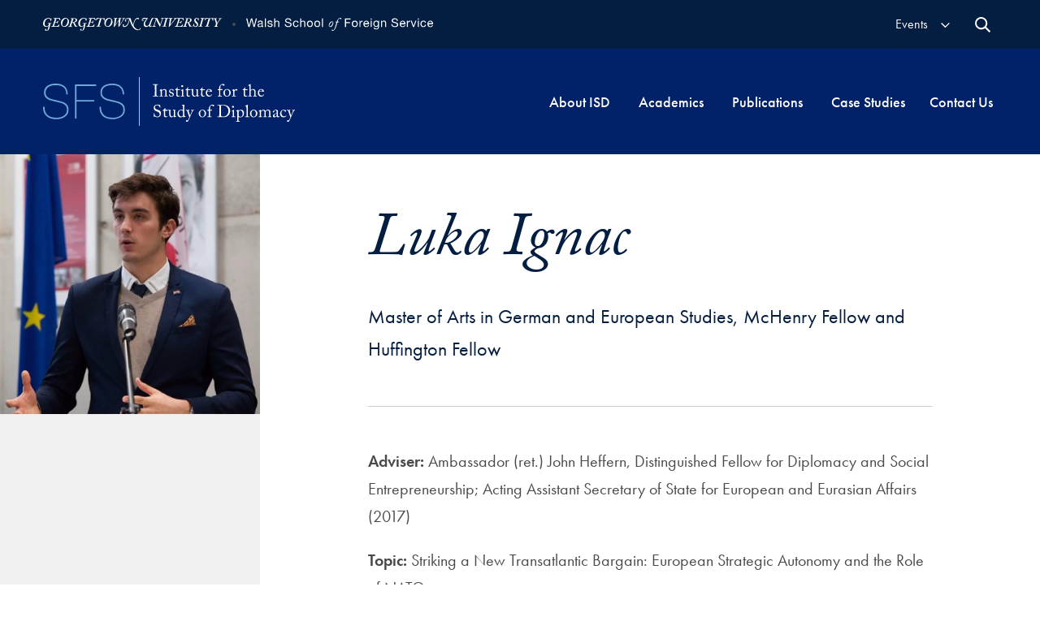

--- FILE ---
content_type: text/html; charset=UTF-8
request_url: https://isd.georgetown.edu/profile/luka-ignac/
body_size: 58900
content:
  <!doctype html>
<!--[if lt IE 9]><html class="no-js no-svg ie lt-ie9 lt-ie8 lt-ie7" lang="en-US"> <![endif]-->
<!--[if IE 9]><html class="no-js no-svg ie ie9 lt-ie9 lt-ie8" lang="en-US"> <![endif]-->
<!--[if gt IE 9]><!--><html class="no-js no-svg" lang="en-US"> <!--<![endif]-->
<head>
    <meta charset="UTF-8" />
    <meta http-equiv="Content-Type" content="text/html; charset=UTF-8" />
    <meta http-equiv="X-UA-Compatible" content="IE=edge"><script type="text/javascript">(window.NREUM||(NREUM={})).init={ajax:{deny_list:["bam.nr-data.net"]},feature_flags:["soft_nav"]};(window.NREUM||(NREUM={})).loader_config={licenseKey:"d47e8f056a",applicationID:"385846196",browserID:"385847111"};;/*! For license information please see nr-loader-rum-1.308.0.min.js.LICENSE.txt */
(()=>{var e,t,r={163:(e,t,r)=>{"use strict";r.d(t,{j:()=>E});var n=r(384),i=r(1741);var a=r(2555);r(860).K7.genericEvents;const s="experimental.resources",o="register",c=e=>{if(!e||"string"!=typeof e)return!1;try{document.createDocumentFragment().querySelector(e)}catch{return!1}return!0};var d=r(2614),u=r(944),l=r(8122);const f="[data-nr-mask]",g=e=>(0,l.a)(e,(()=>{const e={feature_flags:[],experimental:{allow_registered_children:!1,resources:!1},mask_selector:"*",block_selector:"[data-nr-block]",mask_input_options:{color:!1,date:!1,"datetime-local":!1,email:!1,month:!1,number:!1,range:!1,search:!1,tel:!1,text:!1,time:!1,url:!1,week:!1,textarea:!1,select:!1,password:!0}};return{ajax:{deny_list:void 0,block_internal:!0,enabled:!0,autoStart:!0},api:{get allow_registered_children(){return e.feature_flags.includes(o)||e.experimental.allow_registered_children},set allow_registered_children(t){e.experimental.allow_registered_children=t},duplicate_registered_data:!1},browser_consent_mode:{enabled:!1},distributed_tracing:{enabled:void 0,exclude_newrelic_header:void 0,cors_use_newrelic_header:void 0,cors_use_tracecontext_headers:void 0,allowed_origins:void 0},get feature_flags(){return e.feature_flags},set feature_flags(t){e.feature_flags=t},generic_events:{enabled:!0,autoStart:!0},harvest:{interval:30},jserrors:{enabled:!0,autoStart:!0},logging:{enabled:!0,autoStart:!0},metrics:{enabled:!0,autoStart:!0},obfuscate:void 0,page_action:{enabled:!0},page_view_event:{enabled:!0,autoStart:!0},page_view_timing:{enabled:!0,autoStart:!0},performance:{capture_marks:!1,capture_measures:!1,capture_detail:!0,resources:{get enabled(){return e.feature_flags.includes(s)||e.experimental.resources},set enabled(t){e.experimental.resources=t},asset_types:[],first_party_domains:[],ignore_newrelic:!0}},privacy:{cookies_enabled:!0},proxy:{assets:void 0,beacon:void 0},session:{expiresMs:d.wk,inactiveMs:d.BB},session_replay:{autoStart:!0,enabled:!1,preload:!1,sampling_rate:10,error_sampling_rate:100,collect_fonts:!1,inline_images:!1,fix_stylesheets:!0,mask_all_inputs:!0,get mask_text_selector(){return e.mask_selector},set mask_text_selector(t){c(t)?e.mask_selector="".concat(t,",").concat(f):""===t||null===t?e.mask_selector=f:(0,u.R)(5,t)},get block_class(){return"nr-block"},get ignore_class(){return"nr-ignore"},get mask_text_class(){return"nr-mask"},get block_selector(){return e.block_selector},set block_selector(t){c(t)?e.block_selector+=",".concat(t):""!==t&&(0,u.R)(6,t)},get mask_input_options(){return e.mask_input_options},set mask_input_options(t){t&&"object"==typeof t?e.mask_input_options={...t,password:!0}:(0,u.R)(7,t)}},session_trace:{enabled:!0,autoStart:!0},soft_navigations:{enabled:!0,autoStart:!0},spa:{enabled:!0,autoStart:!0},ssl:void 0,user_actions:{enabled:!0,elementAttributes:["id","className","tagName","type"]}}})());var p=r(6154),m=r(9324);let h=0;const v={buildEnv:m.F3,distMethod:m.Xs,version:m.xv,originTime:p.WN},b={consented:!1},y={appMetadata:{},get consented(){return this.session?.state?.consent||b.consented},set consented(e){b.consented=e},customTransaction:void 0,denyList:void 0,disabled:!1,harvester:void 0,isolatedBacklog:!1,isRecording:!1,loaderType:void 0,maxBytes:3e4,obfuscator:void 0,onerror:void 0,ptid:void 0,releaseIds:{},session:void 0,timeKeeper:void 0,registeredEntities:[],jsAttributesMetadata:{bytes:0},get harvestCount(){return++h}},_=e=>{const t=(0,l.a)(e,y),r=Object.keys(v).reduce((e,t)=>(e[t]={value:v[t],writable:!1,configurable:!0,enumerable:!0},e),{});return Object.defineProperties(t,r)};var w=r(5701);const x=e=>{const t=e.startsWith("http");e+="/",r.p=t?e:"https://"+e};var R=r(7836),k=r(3241);const A={accountID:void 0,trustKey:void 0,agentID:void 0,licenseKey:void 0,applicationID:void 0,xpid:void 0},S=e=>(0,l.a)(e,A),T=new Set;function E(e,t={},r,s){let{init:o,info:c,loader_config:d,runtime:u={},exposed:l=!0}=t;if(!c){const e=(0,n.pV)();o=e.init,c=e.info,d=e.loader_config}e.init=g(o||{}),e.loader_config=S(d||{}),c.jsAttributes??={},p.bv&&(c.jsAttributes.isWorker=!0),e.info=(0,a.D)(c);const f=e.init,m=[c.beacon,c.errorBeacon];T.has(e.agentIdentifier)||(f.proxy.assets&&(x(f.proxy.assets),m.push(f.proxy.assets)),f.proxy.beacon&&m.push(f.proxy.beacon),e.beacons=[...m],function(e){const t=(0,n.pV)();Object.getOwnPropertyNames(i.W.prototype).forEach(r=>{const n=i.W.prototype[r];if("function"!=typeof n||"constructor"===n)return;let a=t[r];e[r]&&!1!==e.exposed&&"micro-agent"!==e.runtime?.loaderType&&(t[r]=(...t)=>{const n=e[r](...t);return a?a(...t):n})})}(e),(0,n.US)("activatedFeatures",w.B)),u.denyList=[...f.ajax.deny_list||[],...f.ajax.block_internal?m:[]],u.ptid=e.agentIdentifier,u.loaderType=r,e.runtime=_(u),T.has(e.agentIdentifier)||(e.ee=R.ee.get(e.agentIdentifier),e.exposed=l,(0,k.W)({agentIdentifier:e.agentIdentifier,drained:!!w.B?.[e.agentIdentifier],type:"lifecycle",name:"initialize",feature:void 0,data:e.config})),T.add(e.agentIdentifier)}},384:(e,t,r)=>{"use strict";r.d(t,{NT:()=>s,US:()=>u,Zm:()=>o,bQ:()=>d,dV:()=>c,pV:()=>l});var n=r(6154),i=r(1863),a=r(1910);const s={beacon:"bam.nr-data.net",errorBeacon:"bam.nr-data.net"};function o(){return n.gm.NREUM||(n.gm.NREUM={}),void 0===n.gm.newrelic&&(n.gm.newrelic=n.gm.NREUM),n.gm.NREUM}function c(){let e=o();return e.o||(e.o={ST:n.gm.setTimeout,SI:n.gm.setImmediate||n.gm.setInterval,CT:n.gm.clearTimeout,XHR:n.gm.XMLHttpRequest,REQ:n.gm.Request,EV:n.gm.Event,PR:n.gm.Promise,MO:n.gm.MutationObserver,FETCH:n.gm.fetch,WS:n.gm.WebSocket},(0,a.i)(...Object.values(e.o))),e}function d(e,t){let r=o();r.initializedAgents??={},t.initializedAt={ms:(0,i.t)(),date:new Date},r.initializedAgents[e]=t}function u(e,t){o()[e]=t}function l(){return function(){let e=o();const t=e.info||{};e.info={beacon:s.beacon,errorBeacon:s.errorBeacon,...t}}(),function(){let e=o();const t=e.init||{};e.init={...t}}(),c(),function(){let e=o();const t=e.loader_config||{};e.loader_config={...t}}(),o()}},782:(e,t,r)=>{"use strict";r.d(t,{T:()=>n});const n=r(860).K7.pageViewTiming},860:(e,t,r)=>{"use strict";r.d(t,{$J:()=>u,K7:()=>c,P3:()=>d,XX:()=>i,Yy:()=>o,df:()=>a,qY:()=>n,v4:()=>s});const n="events",i="jserrors",a="browser/blobs",s="rum",o="browser/logs",c={ajax:"ajax",genericEvents:"generic_events",jserrors:i,logging:"logging",metrics:"metrics",pageAction:"page_action",pageViewEvent:"page_view_event",pageViewTiming:"page_view_timing",sessionReplay:"session_replay",sessionTrace:"session_trace",softNav:"soft_navigations",spa:"spa"},d={[c.pageViewEvent]:1,[c.pageViewTiming]:2,[c.metrics]:3,[c.jserrors]:4,[c.spa]:5,[c.ajax]:6,[c.sessionTrace]:7,[c.softNav]:8,[c.sessionReplay]:9,[c.logging]:10,[c.genericEvents]:11},u={[c.pageViewEvent]:s,[c.pageViewTiming]:n,[c.ajax]:n,[c.spa]:n,[c.softNav]:n,[c.metrics]:i,[c.jserrors]:i,[c.sessionTrace]:a,[c.sessionReplay]:a,[c.logging]:o,[c.genericEvents]:"ins"}},944:(e,t,r)=>{"use strict";r.d(t,{R:()=>i});var n=r(3241);function i(e,t){"function"==typeof console.debug&&(console.debug("New Relic Warning: https://github.com/newrelic/newrelic-browser-agent/blob/main/docs/warning-codes.md#".concat(e),t),(0,n.W)({agentIdentifier:null,drained:null,type:"data",name:"warn",feature:"warn",data:{code:e,secondary:t}}))}},1687:(e,t,r)=>{"use strict";r.d(t,{Ak:()=>d,Ze:()=>f,x3:()=>u});var n=r(3241),i=r(7836),a=r(3606),s=r(860),o=r(2646);const c={};function d(e,t){const r={staged:!1,priority:s.P3[t]||0};l(e),c[e].get(t)||c[e].set(t,r)}function u(e,t){e&&c[e]&&(c[e].get(t)&&c[e].delete(t),p(e,t,!1),c[e].size&&g(e))}function l(e){if(!e)throw new Error("agentIdentifier required");c[e]||(c[e]=new Map)}function f(e="",t="feature",r=!1){if(l(e),!e||!c[e].get(t)||r)return p(e,t);c[e].get(t).staged=!0,g(e)}function g(e){const t=Array.from(c[e]);t.every(([e,t])=>t.staged)&&(t.sort((e,t)=>e[1].priority-t[1].priority),t.forEach(([t])=>{c[e].delete(t),p(e,t)}))}function p(e,t,r=!0){const s=e?i.ee.get(e):i.ee,c=a.i.handlers;if(!s.aborted&&s.backlog&&c){if((0,n.W)({agentIdentifier:e,type:"lifecycle",name:"drain",feature:t}),r){const e=s.backlog[t],r=c[t];if(r){for(let t=0;e&&t<e.length;++t)m(e[t],r);Object.entries(r).forEach(([e,t])=>{Object.values(t||{}).forEach(t=>{t[0]?.on&&t[0]?.context()instanceof o.y&&t[0].on(e,t[1])})})}}s.isolatedBacklog||delete c[t],s.backlog[t]=null,s.emit("drain-"+t,[])}}function m(e,t){var r=e[1];Object.values(t[r]||{}).forEach(t=>{var r=e[0];if(t[0]===r){var n=t[1],i=e[3],a=e[2];n.apply(i,a)}})}},1738:(e,t,r)=>{"use strict";r.d(t,{U:()=>g,Y:()=>f});var n=r(3241),i=r(9908),a=r(1863),s=r(944),o=r(5701),c=r(3969),d=r(8362),u=r(860),l=r(4261);function f(e,t,r,a){const f=a||r;!f||f[e]&&f[e]!==d.d.prototype[e]||(f[e]=function(){(0,i.p)(c.xV,["API/"+e+"/called"],void 0,u.K7.metrics,r.ee),(0,n.W)({agentIdentifier:r.agentIdentifier,drained:!!o.B?.[r.agentIdentifier],type:"data",name:"api",feature:l.Pl+e,data:{}});try{return t.apply(this,arguments)}catch(e){(0,s.R)(23,e)}})}function g(e,t,r,n,s){const o=e.info;null===r?delete o.jsAttributes[t]:o.jsAttributes[t]=r,(s||null===r)&&(0,i.p)(l.Pl+n,[(0,a.t)(),t,r],void 0,"session",e.ee)}},1741:(e,t,r)=>{"use strict";r.d(t,{W:()=>a});var n=r(944),i=r(4261);class a{#e(e,...t){if(this[e]!==a.prototype[e])return this[e](...t);(0,n.R)(35,e)}addPageAction(e,t){return this.#e(i.hG,e,t)}register(e){return this.#e(i.eY,e)}recordCustomEvent(e,t){return this.#e(i.fF,e,t)}setPageViewName(e,t){return this.#e(i.Fw,e,t)}setCustomAttribute(e,t,r){return this.#e(i.cD,e,t,r)}noticeError(e,t){return this.#e(i.o5,e,t)}setUserId(e,t=!1){return this.#e(i.Dl,e,t)}setApplicationVersion(e){return this.#e(i.nb,e)}setErrorHandler(e){return this.#e(i.bt,e)}addRelease(e,t){return this.#e(i.k6,e,t)}log(e,t){return this.#e(i.$9,e,t)}start(){return this.#e(i.d3)}finished(e){return this.#e(i.BL,e)}recordReplay(){return this.#e(i.CH)}pauseReplay(){return this.#e(i.Tb)}addToTrace(e){return this.#e(i.U2,e)}setCurrentRouteName(e){return this.#e(i.PA,e)}interaction(e){return this.#e(i.dT,e)}wrapLogger(e,t,r){return this.#e(i.Wb,e,t,r)}measure(e,t){return this.#e(i.V1,e,t)}consent(e){return this.#e(i.Pv,e)}}},1863:(e,t,r)=>{"use strict";function n(){return Math.floor(performance.now())}r.d(t,{t:()=>n})},1910:(e,t,r)=>{"use strict";r.d(t,{i:()=>a});var n=r(944);const i=new Map;function a(...e){return e.every(e=>{if(i.has(e))return i.get(e);const t="function"==typeof e?e.toString():"",r=t.includes("[native code]"),a=t.includes("nrWrapper");return r||a||(0,n.R)(64,e?.name||t),i.set(e,r),r})}},2555:(e,t,r)=>{"use strict";r.d(t,{D:()=>o,f:()=>s});var n=r(384),i=r(8122);const a={beacon:n.NT.beacon,errorBeacon:n.NT.errorBeacon,licenseKey:void 0,applicationID:void 0,sa:void 0,queueTime:void 0,applicationTime:void 0,ttGuid:void 0,user:void 0,account:void 0,product:void 0,extra:void 0,jsAttributes:{},userAttributes:void 0,atts:void 0,transactionName:void 0,tNamePlain:void 0};function s(e){try{return!!e.licenseKey&&!!e.errorBeacon&&!!e.applicationID}catch(e){return!1}}const o=e=>(0,i.a)(e,a)},2614:(e,t,r)=>{"use strict";r.d(t,{BB:()=>s,H3:()=>n,g:()=>d,iL:()=>c,tS:()=>o,uh:()=>i,wk:()=>a});const n="NRBA",i="SESSION",a=144e5,s=18e5,o={STARTED:"session-started",PAUSE:"session-pause",RESET:"session-reset",RESUME:"session-resume",UPDATE:"session-update"},c={SAME_TAB:"same-tab",CROSS_TAB:"cross-tab"},d={OFF:0,FULL:1,ERROR:2}},2646:(e,t,r)=>{"use strict";r.d(t,{y:()=>n});class n{constructor(e){this.contextId=e}}},2843:(e,t,r)=>{"use strict";r.d(t,{G:()=>a,u:()=>i});var n=r(3878);function i(e,t=!1,r,i){(0,n.DD)("visibilitychange",function(){if(t)return void("hidden"===document.visibilityState&&e());e(document.visibilityState)},r,i)}function a(e,t,r){(0,n.sp)("pagehide",e,t,r)}},3241:(e,t,r)=>{"use strict";r.d(t,{W:()=>a});var n=r(6154);const i="newrelic";function a(e={}){try{n.gm.dispatchEvent(new CustomEvent(i,{detail:e}))}catch(e){}}},3606:(e,t,r)=>{"use strict";r.d(t,{i:()=>a});var n=r(9908);a.on=s;var i=a.handlers={};function a(e,t,r,a){s(a||n.d,i,e,t,r)}function s(e,t,r,i,a){a||(a="feature"),e||(e=n.d);var s=t[a]=t[a]||{};(s[r]=s[r]||[]).push([e,i])}},3878:(e,t,r)=>{"use strict";function n(e,t){return{capture:e,passive:!1,signal:t}}function i(e,t,r=!1,i){window.addEventListener(e,t,n(r,i))}function a(e,t,r=!1,i){document.addEventListener(e,t,n(r,i))}r.d(t,{DD:()=>a,jT:()=>n,sp:()=>i})},3969:(e,t,r)=>{"use strict";r.d(t,{TZ:()=>n,XG:()=>o,rs:()=>i,xV:()=>s,z_:()=>a});const n=r(860).K7.metrics,i="sm",a="cm",s="storeSupportabilityMetrics",o="storeEventMetrics"},4234:(e,t,r)=>{"use strict";r.d(t,{W:()=>a});var n=r(7836),i=r(1687);class a{constructor(e,t){this.agentIdentifier=e,this.ee=n.ee.get(e),this.featureName=t,this.blocked=!1}deregisterDrain(){(0,i.x3)(this.agentIdentifier,this.featureName)}}},4261:(e,t,r)=>{"use strict";r.d(t,{$9:()=>d,BL:()=>o,CH:()=>g,Dl:()=>_,Fw:()=>y,PA:()=>h,Pl:()=>n,Pv:()=>k,Tb:()=>l,U2:()=>a,V1:()=>R,Wb:()=>x,bt:()=>b,cD:()=>v,d3:()=>w,dT:()=>c,eY:()=>p,fF:()=>f,hG:()=>i,k6:()=>s,nb:()=>m,o5:()=>u});const n="api-",i="addPageAction",a="addToTrace",s="addRelease",o="finished",c="interaction",d="log",u="noticeError",l="pauseReplay",f="recordCustomEvent",g="recordReplay",p="register",m="setApplicationVersion",h="setCurrentRouteName",v="setCustomAttribute",b="setErrorHandler",y="setPageViewName",_="setUserId",w="start",x="wrapLogger",R="measure",k="consent"},5289:(e,t,r)=>{"use strict";r.d(t,{GG:()=>s,Qr:()=>c,sB:()=>o});var n=r(3878),i=r(6389);function a(){return"undefined"==typeof document||"complete"===document.readyState}function s(e,t){if(a())return e();const r=(0,i.J)(e),s=setInterval(()=>{a()&&(clearInterval(s),r())},500);(0,n.sp)("load",r,t)}function o(e){if(a())return e();(0,n.DD)("DOMContentLoaded",e)}function c(e){if(a())return e();(0,n.sp)("popstate",e)}},5607:(e,t,r)=>{"use strict";r.d(t,{W:()=>n});const n=(0,r(9566).bz)()},5701:(e,t,r)=>{"use strict";r.d(t,{B:()=>a,t:()=>s});var n=r(3241);const i=new Set,a={};function s(e,t){const r=t.agentIdentifier;a[r]??={},e&&"object"==typeof e&&(i.has(r)||(t.ee.emit("rumresp",[e]),a[r]=e,i.add(r),(0,n.W)({agentIdentifier:r,loaded:!0,drained:!0,type:"lifecycle",name:"load",feature:void 0,data:e})))}},6154:(e,t,r)=>{"use strict";r.d(t,{OF:()=>c,RI:()=>i,WN:()=>u,bv:()=>a,eN:()=>l,gm:()=>s,mw:()=>o,sb:()=>d});var n=r(1863);const i="undefined"!=typeof window&&!!window.document,a="undefined"!=typeof WorkerGlobalScope&&("undefined"!=typeof self&&self instanceof WorkerGlobalScope&&self.navigator instanceof WorkerNavigator||"undefined"!=typeof globalThis&&globalThis instanceof WorkerGlobalScope&&globalThis.navigator instanceof WorkerNavigator),s=i?window:"undefined"!=typeof WorkerGlobalScope&&("undefined"!=typeof self&&self instanceof WorkerGlobalScope&&self||"undefined"!=typeof globalThis&&globalThis instanceof WorkerGlobalScope&&globalThis),o=Boolean("hidden"===s?.document?.visibilityState),c=/iPad|iPhone|iPod/.test(s.navigator?.userAgent),d=c&&"undefined"==typeof SharedWorker,u=((()=>{const e=s.navigator?.userAgent?.match(/Firefox[/\s](\d+\.\d+)/);Array.isArray(e)&&e.length>=2&&e[1]})(),Date.now()-(0,n.t)()),l=()=>"undefined"!=typeof PerformanceNavigationTiming&&s?.performance?.getEntriesByType("navigation")?.[0]?.responseStart},6389:(e,t,r)=>{"use strict";function n(e,t=500,r={}){const n=r?.leading||!1;let i;return(...r)=>{n&&void 0===i&&(e.apply(this,r),i=setTimeout(()=>{i=clearTimeout(i)},t)),n||(clearTimeout(i),i=setTimeout(()=>{e.apply(this,r)},t))}}function i(e){let t=!1;return(...r)=>{t||(t=!0,e.apply(this,r))}}r.d(t,{J:()=>i,s:()=>n})},6630:(e,t,r)=>{"use strict";r.d(t,{T:()=>n});const n=r(860).K7.pageViewEvent},7699:(e,t,r)=>{"use strict";r.d(t,{It:()=>a,KC:()=>o,No:()=>i,qh:()=>s});var n=r(860);const i=16e3,a=1e6,s="SESSION_ERROR",o={[n.K7.logging]:!0,[n.K7.genericEvents]:!1,[n.K7.jserrors]:!1,[n.K7.ajax]:!1}},7836:(e,t,r)=>{"use strict";r.d(t,{P:()=>o,ee:()=>c});var n=r(384),i=r(8990),a=r(2646),s=r(5607);const o="nr@context:".concat(s.W),c=function e(t,r){var n={},s={},u={},l=!1;try{l=16===r.length&&d.initializedAgents?.[r]?.runtime.isolatedBacklog}catch(e){}var f={on:p,addEventListener:p,removeEventListener:function(e,t){var r=n[e];if(!r)return;for(var i=0;i<r.length;i++)r[i]===t&&r.splice(i,1)},emit:function(e,r,n,i,a){!1!==a&&(a=!0);if(c.aborted&&!i)return;t&&a&&t.emit(e,r,n);var o=g(n);m(e).forEach(e=>{e.apply(o,r)});var d=v()[s[e]];d&&d.push([f,e,r,o]);return o},get:h,listeners:m,context:g,buffer:function(e,t){const r=v();if(t=t||"feature",f.aborted)return;Object.entries(e||{}).forEach(([e,n])=>{s[n]=t,t in r||(r[t]=[])})},abort:function(){f._aborted=!0,Object.keys(f.backlog).forEach(e=>{delete f.backlog[e]})},isBuffering:function(e){return!!v()[s[e]]},debugId:r,backlog:l?{}:t&&"object"==typeof t.backlog?t.backlog:{},isolatedBacklog:l};return Object.defineProperty(f,"aborted",{get:()=>{let e=f._aborted||!1;return e||(t&&(e=t.aborted),e)}}),f;function g(e){return e&&e instanceof a.y?e:e?(0,i.I)(e,o,()=>new a.y(o)):new a.y(o)}function p(e,t){n[e]=m(e).concat(t)}function m(e){return n[e]||[]}function h(t){return u[t]=u[t]||e(f,t)}function v(){return f.backlog}}(void 0,"globalEE"),d=(0,n.Zm)();d.ee||(d.ee=c)},8122:(e,t,r)=>{"use strict";r.d(t,{a:()=>i});var n=r(944);function i(e,t){try{if(!e||"object"!=typeof e)return(0,n.R)(3);if(!t||"object"!=typeof t)return(0,n.R)(4);const r=Object.create(Object.getPrototypeOf(t),Object.getOwnPropertyDescriptors(t)),a=0===Object.keys(r).length?e:r;for(let s in a)if(void 0!==e[s])try{if(null===e[s]){r[s]=null;continue}Array.isArray(e[s])&&Array.isArray(t[s])?r[s]=Array.from(new Set([...e[s],...t[s]])):"object"==typeof e[s]&&"object"==typeof t[s]?r[s]=i(e[s],t[s]):r[s]=e[s]}catch(e){r[s]||(0,n.R)(1,e)}return r}catch(e){(0,n.R)(2,e)}}},8362:(e,t,r)=>{"use strict";r.d(t,{d:()=>a});var n=r(9566),i=r(1741);class a extends i.W{agentIdentifier=(0,n.LA)(16)}},8374:(e,t,r)=>{r.nc=(()=>{try{return document?.currentScript?.nonce}catch(e){}return""})()},8990:(e,t,r)=>{"use strict";r.d(t,{I:()=>i});var n=Object.prototype.hasOwnProperty;function i(e,t,r){if(n.call(e,t))return e[t];var i=r();if(Object.defineProperty&&Object.keys)try{return Object.defineProperty(e,t,{value:i,writable:!0,enumerable:!1}),i}catch(e){}return e[t]=i,i}},9324:(e,t,r)=>{"use strict";r.d(t,{F3:()=>i,Xs:()=>a,xv:()=>n});const n="1.308.0",i="PROD",a="CDN"},9566:(e,t,r)=>{"use strict";r.d(t,{LA:()=>o,bz:()=>s});var n=r(6154);const i="xxxxxxxx-xxxx-4xxx-yxxx-xxxxxxxxxxxx";function a(e,t){return e?15&e[t]:16*Math.random()|0}function s(){const e=n.gm?.crypto||n.gm?.msCrypto;let t,r=0;return e&&e.getRandomValues&&(t=e.getRandomValues(new Uint8Array(30))),i.split("").map(e=>"x"===e?a(t,r++).toString(16):"y"===e?(3&a()|8).toString(16):e).join("")}function o(e){const t=n.gm?.crypto||n.gm?.msCrypto;let r,i=0;t&&t.getRandomValues&&(r=t.getRandomValues(new Uint8Array(e)));const s=[];for(var o=0;o<e;o++)s.push(a(r,i++).toString(16));return s.join("")}},9908:(e,t,r)=>{"use strict";r.d(t,{d:()=>n,p:()=>i});var n=r(7836).ee.get("handle");function i(e,t,r,i,a){a?(a.buffer([e],i),a.emit(e,t,r)):(n.buffer([e],i),n.emit(e,t,r))}}},n={};function i(e){var t=n[e];if(void 0!==t)return t.exports;var a=n[e]={exports:{}};return r[e](a,a.exports,i),a.exports}i.m=r,i.d=(e,t)=>{for(var r in t)i.o(t,r)&&!i.o(e,r)&&Object.defineProperty(e,r,{enumerable:!0,get:t[r]})},i.f={},i.e=e=>Promise.all(Object.keys(i.f).reduce((t,r)=>(i.f[r](e,t),t),[])),i.u=e=>"nr-rum-1.308.0.min.js",i.o=(e,t)=>Object.prototype.hasOwnProperty.call(e,t),e={},t="NRBA-1.308.0.PROD:",i.l=(r,n,a,s)=>{if(e[r])e[r].push(n);else{var o,c;if(void 0!==a)for(var d=document.getElementsByTagName("script"),u=0;u<d.length;u++){var l=d[u];if(l.getAttribute("src")==r||l.getAttribute("data-webpack")==t+a){o=l;break}}if(!o){c=!0;var f={296:"sha512-+MIMDsOcckGXa1EdWHqFNv7P+JUkd5kQwCBr3KE6uCvnsBNUrdSt4a/3/L4j4TxtnaMNjHpza2/erNQbpacJQA=="};(o=document.createElement("script")).charset="utf-8",i.nc&&o.setAttribute("nonce",i.nc),o.setAttribute("data-webpack",t+a),o.src=r,0!==o.src.indexOf(window.location.origin+"/")&&(o.crossOrigin="anonymous"),f[s]&&(o.integrity=f[s])}e[r]=[n];var g=(t,n)=>{o.onerror=o.onload=null,clearTimeout(p);var i=e[r];if(delete e[r],o.parentNode&&o.parentNode.removeChild(o),i&&i.forEach(e=>e(n)),t)return t(n)},p=setTimeout(g.bind(null,void 0,{type:"timeout",target:o}),12e4);o.onerror=g.bind(null,o.onerror),o.onload=g.bind(null,o.onload),c&&document.head.appendChild(o)}},i.r=e=>{"undefined"!=typeof Symbol&&Symbol.toStringTag&&Object.defineProperty(e,Symbol.toStringTag,{value:"Module"}),Object.defineProperty(e,"__esModule",{value:!0})},i.p="https://js-agent.newrelic.com/",(()=>{var e={374:0,840:0};i.f.j=(t,r)=>{var n=i.o(e,t)?e[t]:void 0;if(0!==n)if(n)r.push(n[2]);else{var a=new Promise((r,i)=>n=e[t]=[r,i]);r.push(n[2]=a);var s=i.p+i.u(t),o=new Error;i.l(s,r=>{if(i.o(e,t)&&(0!==(n=e[t])&&(e[t]=void 0),n)){var a=r&&("load"===r.type?"missing":r.type),s=r&&r.target&&r.target.src;o.message="Loading chunk "+t+" failed: ("+a+": "+s+")",o.name="ChunkLoadError",o.type=a,o.request=s,n[1](o)}},"chunk-"+t,t)}};var t=(t,r)=>{var n,a,[s,o,c]=r,d=0;if(s.some(t=>0!==e[t])){for(n in o)i.o(o,n)&&(i.m[n]=o[n]);if(c)c(i)}for(t&&t(r);d<s.length;d++)a=s[d],i.o(e,a)&&e[a]&&e[a][0](),e[a]=0},r=self["webpackChunk:NRBA-1.308.0.PROD"]=self["webpackChunk:NRBA-1.308.0.PROD"]||[];r.forEach(t.bind(null,0)),r.push=t.bind(null,r.push.bind(r))})(),(()=>{"use strict";i(8374);var e=i(8362),t=i(860);const r=Object.values(t.K7);var n=i(163);var a=i(9908),s=i(1863),o=i(4261),c=i(1738);var d=i(1687),u=i(4234),l=i(5289),f=i(6154),g=i(944),p=i(384);const m=e=>f.RI&&!0===e?.privacy.cookies_enabled;function h(e){return!!(0,p.dV)().o.MO&&m(e)&&!0===e?.session_trace.enabled}var v=i(6389),b=i(7699);class y extends u.W{constructor(e,t){super(e.agentIdentifier,t),this.agentRef=e,this.abortHandler=void 0,this.featAggregate=void 0,this.loadedSuccessfully=void 0,this.onAggregateImported=new Promise(e=>{this.loadedSuccessfully=e}),this.deferred=Promise.resolve(),!1===e.init[this.featureName].autoStart?this.deferred=new Promise((t,r)=>{this.ee.on("manual-start-all",(0,v.J)(()=>{(0,d.Ak)(e.agentIdentifier,this.featureName),t()}))}):(0,d.Ak)(e.agentIdentifier,t)}importAggregator(e,t,r={}){if(this.featAggregate)return;const n=async()=>{let n;await this.deferred;try{if(m(e.init)){const{setupAgentSession:t}=await i.e(296).then(i.bind(i,3305));n=t(e)}}catch(e){(0,g.R)(20,e),this.ee.emit("internal-error",[e]),(0,a.p)(b.qh,[e],void 0,this.featureName,this.ee)}try{if(!this.#t(this.featureName,n,e.init))return(0,d.Ze)(this.agentIdentifier,this.featureName),void this.loadedSuccessfully(!1);const{Aggregate:i}=await t();this.featAggregate=new i(e,r),e.runtime.harvester.initializedAggregates.push(this.featAggregate),this.loadedSuccessfully(!0)}catch(e){(0,g.R)(34,e),this.abortHandler?.(),(0,d.Ze)(this.agentIdentifier,this.featureName,!0),this.loadedSuccessfully(!1),this.ee&&this.ee.abort()}};f.RI?(0,l.GG)(()=>n(),!0):n()}#t(e,r,n){if(this.blocked)return!1;switch(e){case t.K7.sessionReplay:return h(n)&&!!r;case t.K7.sessionTrace:return!!r;default:return!0}}}var _=i(6630),w=i(2614),x=i(3241);class R extends y{static featureName=_.T;constructor(e){var t;super(e,_.T),this.setupInspectionEvents(e.agentIdentifier),t=e,(0,c.Y)(o.Fw,function(e,r){"string"==typeof e&&("/"!==e.charAt(0)&&(e="/"+e),t.runtime.customTransaction=(r||"http://custom.transaction")+e,(0,a.p)(o.Pl+o.Fw,[(0,s.t)()],void 0,void 0,t.ee))},t),this.importAggregator(e,()=>i.e(296).then(i.bind(i,3943)))}setupInspectionEvents(e){const t=(t,r)=>{t&&(0,x.W)({agentIdentifier:e,timeStamp:t.timeStamp,loaded:"complete"===t.target.readyState,type:"window",name:r,data:t.target.location+""})};(0,l.sB)(e=>{t(e,"DOMContentLoaded")}),(0,l.GG)(e=>{t(e,"load")}),(0,l.Qr)(e=>{t(e,"navigate")}),this.ee.on(w.tS.UPDATE,(t,r)=>{(0,x.W)({agentIdentifier:e,type:"lifecycle",name:"session",data:r})})}}class k extends e.d{constructor(e){var t;(super(),f.gm)?(this.features={},(0,p.bQ)(this.agentIdentifier,this),this.desiredFeatures=new Set(e.features||[]),this.desiredFeatures.add(R),(0,n.j)(this,e,e.loaderType||"agent"),t=this,(0,c.Y)(o.cD,function(e,r,n=!1){if("string"==typeof e){if(["string","number","boolean"].includes(typeof r)||null===r)return(0,c.U)(t,e,r,o.cD,n);(0,g.R)(40,typeof r)}else(0,g.R)(39,typeof e)},t),function(e){(0,c.Y)(o.Dl,function(t,r=!1){if("string"!=typeof t&&null!==t)return void(0,g.R)(41,typeof t);const n=e.info.jsAttributes["enduser.id"];r&&null!=n&&n!==t?(0,a.p)(o.Pl+"setUserIdAndResetSession",[t],void 0,"session",e.ee):(0,c.U)(e,"enduser.id",t,o.Dl,!0)},e)}(this),function(e){(0,c.Y)(o.nb,function(t){if("string"==typeof t||null===t)return(0,c.U)(e,"application.version",t,o.nb,!1);(0,g.R)(42,typeof t)},e)}(this),function(e){(0,c.Y)(o.d3,function(){e.ee.emit("manual-start-all")},e)}(this),function(e){(0,c.Y)(o.Pv,function(t=!0){if("boolean"==typeof t){if((0,a.p)(o.Pl+o.Pv,[t],void 0,"session",e.ee),e.runtime.consented=t,t){const t=e.features.page_view_event;t.onAggregateImported.then(e=>{const r=t.featAggregate;e&&!r.sentRum&&r.sendRum()})}}else(0,g.R)(65,typeof t)},e)}(this),this.run()):(0,g.R)(21)}get config(){return{info:this.info,init:this.init,loader_config:this.loader_config,runtime:this.runtime}}get api(){return this}run(){try{const e=function(e){const t={};return r.forEach(r=>{t[r]=!!e[r]?.enabled}),t}(this.init),n=[...this.desiredFeatures];n.sort((e,r)=>t.P3[e.featureName]-t.P3[r.featureName]),n.forEach(r=>{if(!e[r.featureName]&&r.featureName!==t.K7.pageViewEvent)return;if(r.featureName===t.K7.spa)return void(0,g.R)(67);const n=function(e){switch(e){case t.K7.ajax:return[t.K7.jserrors];case t.K7.sessionTrace:return[t.K7.ajax,t.K7.pageViewEvent];case t.K7.sessionReplay:return[t.K7.sessionTrace];case t.K7.pageViewTiming:return[t.K7.pageViewEvent];default:return[]}}(r.featureName).filter(e=>!(e in this.features));n.length>0&&(0,g.R)(36,{targetFeature:r.featureName,missingDependencies:n}),this.features[r.featureName]=new r(this)})}catch(e){(0,g.R)(22,e);for(const e in this.features)this.features[e].abortHandler?.();const t=(0,p.Zm)();delete t.initializedAgents[this.agentIdentifier]?.features,delete this.sharedAggregator;return t.ee.get(this.agentIdentifier).abort(),!1}}}var A=i(2843),S=i(782);class T extends y{static featureName=S.T;constructor(e){super(e,S.T),f.RI&&((0,A.u)(()=>(0,a.p)("docHidden",[(0,s.t)()],void 0,S.T,this.ee),!0),(0,A.G)(()=>(0,a.p)("winPagehide",[(0,s.t)()],void 0,S.T,this.ee)),this.importAggregator(e,()=>i.e(296).then(i.bind(i,2117))))}}var E=i(3969);class I extends y{static featureName=E.TZ;constructor(e){super(e,E.TZ),f.RI&&document.addEventListener("securitypolicyviolation",e=>{(0,a.p)(E.xV,["Generic/CSPViolation/Detected"],void 0,this.featureName,this.ee)}),this.importAggregator(e,()=>i.e(296).then(i.bind(i,9623)))}}new k({features:[R,T,I],loaderType:"lite"})})()})();</script>
    <meta name="viewport" content="width=device-width, initial-scale=1">
    <link rel="pingback" href="https://isd.georgetown.edu/xmlrpc.php" />
	<link rel="profile" href="http://gmpg.org/xfn/11">
	<link rel="stylesheet" href="https://use.typekit.net/qbp1quu.css">
    <meta name='robots' content='index, follow, max-image-preview:large, max-snippet:-1, max-video-preview:-1' />

<!-- Google Tag Manager for WordPress by gtm4wp.com -->
<script data-cfasync="false" data-pagespeed-no-defer>
	var gtm4wp_datalayer_name = "dataLayer";
	var dataLayer = dataLayer || [];
</script>
<!-- End Google Tag Manager for WordPress by gtm4wp.com -->
	<!-- This site is optimized with the Yoast SEO plugin v26.3 - https://yoast.com/wordpress/plugins/seo/ -->
	<title>Luka Ignac - ISD</title>
	<link rel="canonical" href="https://isd.georgetown.edu/profile/luka-ignac/" />
	<meta property="og:locale" content="en_US" />
	<meta property="og:type" content="article" />
	<meta property="og:title" content="Luka Ignac - ISD" />
	<meta property="og:url" content="https://isd.georgetown.edu/profile/luka-ignac/" />
	<meta property="og:site_name" content="ISD" />
	<meta property="article:modified_time" content="2023-08-17T19:39:18+00:00" />
	<meta property="og:image" content="https://isd.georgetown.edu/wp-content/uploads/sites/16/2020/09/Luka.jpg" />
	<meta property="og:image:width" content="400" />
	<meta property="og:image:height" content="400" />
	<meta property="og:image:type" content="image/jpeg" />
	<meta name="twitter:card" content="summary_large_image" />
	<script type="application/ld+json" class="yoast-schema-graph">{"@context":"https://schema.org","@graph":[{"@type":"WebPage","@id":"https://isd.georgetown.edu/profile/luka-ignac/","url":"https://isd.georgetown.edu/profile/luka-ignac/","name":"Luka Ignac - ISD","isPartOf":{"@id":"https://isd.georgetown.edu/#website"},"primaryImageOfPage":{"@id":"https://isd.georgetown.edu/profile/luka-ignac/#primaryimage"},"image":{"@id":"https://isd.georgetown.edu/profile/luka-ignac/#primaryimage"},"thumbnailUrl":"https://isd.georgetown.edu/wp-content/uploads/sites/16/2020/09/Luka.jpg","datePublished":"2020-09-01T14:15:09+00:00","dateModified":"2023-08-17T19:39:18+00:00","breadcrumb":{"@id":"https://isd.georgetown.edu/profile/luka-ignac/#breadcrumb"},"inLanguage":"en-US","potentialAction":[{"@type":"ReadAction","target":["https://isd.georgetown.edu/profile/luka-ignac/"]}]},{"@type":"ImageObject","inLanguage":"en-US","@id":"https://isd.georgetown.edu/profile/luka-ignac/#primaryimage","url":"https://isd.georgetown.edu/wp-content/uploads/sites/16/2020/09/Luka.jpg","contentUrl":"https://isd.georgetown.edu/wp-content/uploads/sites/16/2020/09/Luka.jpg","width":400,"height":400,"caption":"Luka Ignac"},{"@type":"BreadcrumbList","@id":"https://isd.georgetown.edu/profile/luka-ignac/#breadcrumb","itemListElement":[{"@type":"ListItem","position":1,"name":"Home","item":"https://isd.georgetown.edu/"},{"@type":"ListItem","position":2,"name":"Luka Ignac"}]},{"@type":"WebSite","@id":"https://isd.georgetown.edu/#website","url":"https://isd.georgetown.edu/","name":"ISD","description":"The Walsh School of Foreign Service&#039;s Institute for the Study of Diplomacy","potentialAction":[{"@type":"SearchAction","target":{"@type":"EntryPoint","urlTemplate":"https://isd.georgetown.edu/?s={search_term_string}"},"query-input":{"@type":"PropertyValueSpecification","valueRequired":true,"valueName":"search_term_string"}}],"inLanguage":"en-US"}]}</script>
	<!-- / Yoast SEO plugin. -->


<link rel='dns-prefetch' href='//static.addtoany.com' />
<link rel="alternate" type="application/rss+xml" title="ISD &raquo; Feed" href="https://isd.georgetown.edu/feed/" />
<link rel="alternate" type="application/rss+xml" title="ISD &raquo; Comments Feed" href="https://isd.georgetown.edu/comments/feed/" />
<script type="text/javascript">
/* <![CDATA[ */
window._wpemojiSettings = {"baseUrl":"https:\/\/s.w.org\/images\/core\/emoji\/16.0.1\/72x72\/","ext":".png","svgUrl":"https:\/\/s.w.org\/images\/core\/emoji\/16.0.1\/svg\/","svgExt":".svg","source":{"concatemoji":"https:\/\/isd.georgetown.edu\/wp-includes\/js\/wp-emoji-release.min.js?ver=6.8.3"}};
/*! This file is auto-generated */
!function(s,n){var o,i,e;function c(e){try{var t={supportTests:e,timestamp:(new Date).valueOf()};sessionStorage.setItem(o,JSON.stringify(t))}catch(e){}}function p(e,t,n){e.clearRect(0,0,e.canvas.width,e.canvas.height),e.fillText(t,0,0);var t=new Uint32Array(e.getImageData(0,0,e.canvas.width,e.canvas.height).data),a=(e.clearRect(0,0,e.canvas.width,e.canvas.height),e.fillText(n,0,0),new Uint32Array(e.getImageData(0,0,e.canvas.width,e.canvas.height).data));return t.every(function(e,t){return e===a[t]})}function u(e,t){e.clearRect(0,0,e.canvas.width,e.canvas.height),e.fillText(t,0,0);for(var n=e.getImageData(16,16,1,1),a=0;a<n.data.length;a++)if(0!==n.data[a])return!1;return!0}function f(e,t,n,a){switch(t){case"flag":return n(e,"\ud83c\udff3\ufe0f\u200d\u26a7\ufe0f","\ud83c\udff3\ufe0f\u200b\u26a7\ufe0f")?!1:!n(e,"\ud83c\udde8\ud83c\uddf6","\ud83c\udde8\u200b\ud83c\uddf6")&&!n(e,"\ud83c\udff4\udb40\udc67\udb40\udc62\udb40\udc65\udb40\udc6e\udb40\udc67\udb40\udc7f","\ud83c\udff4\u200b\udb40\udc67\u200b\udb40\udc62\u200b\udb40\udc65\u200b\udb40\udc6e\u200b\udb40\udc67\u200b\udb40\udc7f");case"emoji":return!a(e,"\ud83e\udedf")}return!1}function g(e,t,n,a){var r="undefined"!=typeof WorkerGlobalScope&&self instanceof WorkerGlobalScope?new OffscreenCanvas(300,150):s.createElement("canvas"),o=r.getContext("2d",{willReadFrequently:!0}),i=(o.textBaseline="top",o.font="600 32px Arial",{});return e.forEach(function(e){i[e]=t(o,e,n,a)}),i}function t(e){var t=s.createElement("script");t.src=e,t.defer=!0,s.head.appendChild(t)}"undefined"!=typeof Promise&&(o="wpEmojiSettingsSupports",i=["flag","emoji"],n.supports={everything:!0,everythingExceptFlag:!0},e=new Promise(function(e){s.addEventListener("DOMContentLoaded",e,{once:!0})}),new Promise(function(t){var n=function(){try{var e=JSON.parse(sessionStorage.getItem(o));if("object"==typeof e&&"number"==typeof e.timestamp&&(new Date).valueOf()<e.timestamp+604800&&"object"==typeof e.supportTests)return e.supportTests}catch(e){}return null}();if(!n){if("undefined"!=typeof Worker&&"undefined"!=typeof OffscreenCanvas&&"undefined"!=typeof URL&&URL.createObjectURL&&"undefined"!=typeof Blob)try{var e="postMessage("+g.toString()+"("+[JSON.stringify(i),f.toString(),p.toString(),u.toString()].join(",")+"));",a=new Blob([e],{type:"text/javascript"}),r=new Worker(URL.createObjectURL(a),{name:"wpTestEmojiSupports"});return void(r.onmessage=function(e){c(n=e.data),r.terminate(),t(n)})}catch(e){}c(n=g(i,f,p,u))}t(n)}).then(function(e){for(var t in e)n.supports[t]=e[t],n.supports.everything=n.supports.everything&&n.supports[t],"flag"!==t&&(n.supports.everythingExceptFlag=n.supports.everythingExceptFlag&&n.supports[t]);n.supports.everythingExceptFlag=n.supports.everythingExceptFlag&&!n.supports.flag,n.DOMReady=!1,n.readyCallback=function(){n.DOMReady=!0}}).then(function(){return e}).then(function(){var e;n.supports.everything||(n.readyCallback(),(e=n.source||{}).concatemoji?t(e.concatemoji):e.wpemoji&&e.twemoji&&(t(e.twemoji),t(e.wpemoji)))}))}((window,document),window._wpemojiSettings);
/* ]]> */
</script>
<style id='wp-emoji-styles-inline-css' type='text/css'>

	img.wp-smiley, img.emoji {
		display: inline !important;
		border: none !important;
		box-shadow: none !important;
		height: 1em !important;
		width: 1em !important;
		margin: 0 0.07em !important;
		vertical-align: -0.1em !important;
		background: none !important;
		padding: 0 !important;
	}
</style>
<link rel='stylesheet' id='wp-block-library-css' href='https://isd.georgetown.edu/wp-includes/css/dist/block-library/style.min.css?ver=6.8.3' type='text/css' media='all' />
<style id='classic-theme-styles-inline-css' type='text/css'>
/*! This file is auto-generated */
.wp-block-button__link{color:#fff;background-color:#32373c;border-radius:9999px;box-shadow:none;text-decoration:none;padding:calc(.667em + 2px) calc(1.333em + 2px);font-size:1.125em}.wp-block-file__button{background:#32373c;color:#fff;text-decoration:none}
</style>
<link rel='stylesheet' id='gu-whnu-blocks-frontend-css' href='https://isd.georgetown.edu/wp-content/plugins/gu-whnu-blocks/source/inc/../../build/gu-whnu-blocks-frontend.css?ver=1768509098' type='text/css' media='all' />
<style id='global-styles-inline-css' type='text/css'>
:root{--wp--preset--aspect-ratio--square: 1;--wp--preset--aspect-ratio--4-3: 4/3;--wp--preset--aspect-ratio--3-4: 3/4;--wp--preset--aspect-ratio--3-2: 3/2;--wp--preset--aspect-ratio--2-3: 2/3;--wp--preset--aspect-ratio--16-9: 16/9;--wp--preset--aspect-ratio--9-16: 9/16;--wp--preset--color--black: #000000;--wp--preset--color--cyan-bluish-gray: #abb8c3;--wp--preset--color--white: #ffffff;--wp--preset--color--pale-pink: #f78da7;--wp--preset--color--vivid-red: #cf2e2e;--wp--preset--color--luminous-vivid-orange: #ff6900;--wp--preset--color--luminous-vivid-amber: #fcb900;--wp--preset--color--light-green-cyan: #7bdcb5;--wp--preset--color--vivid-green-cyan: #00d084;--wp--preset--color--pale-cyan-blue: #8ed1fc;--wp--preset--color--vivid-cyan-blue: #0693e3;--wp--preset--color--vivid-purple: #9b51e0;--wp--preset--gradient--vivid-cyan-blue-to-vivid-purple: linear-gradient(135deg,rgba(6,147,227,1) 0%,rgb(155,81,224) 100%);--wp--preset--gradient--light-green-cyan-to-vivid-green-cyan: linear-gradient(135deg,rgb(122,220,180) 0%,rgb(0,208,130) 100%);--wp--preset--gradient--luminous-vivid-amber-to-luminous-vivid-orange: linear-gradient(135deg,rgba(252,185,0,1) 0%,rgba(255,105,0,1) 100%);--wp--preset--gradient--luminous-vivid-orange-to-vivid-red: linear-gradient(135deg,rgba(255,105,0,1) 0%,rgb(207,46,46) 100%);--wp--preset--gradient--very-light-gray-to-cyan-bluish-gray: linear-gradient(135deg,rgb(238,238,238) 0%,rgb(169,184,195) 100%);--wp--preset--gradient--cool-to-warm-spectrum: linear-gradient(135deg,rgb(74,234,220) 0%,rgb(151,120,209) 20%,rgb(207,42,186) 40%,rgb(238,44,130) 60%,rgb(251,105,98) 80%,rgb(254,248,76) 100%);--wp--preset--gradient--blush-light-purple: linear-gradient(135deg,rgb(255,206,236) 0%,rgb(152,150,240) 100%);--wp--preset--gradient--blush-bordeaux: linear-gradient(135deg,rgb(254,205,165) 0%,rgb(254,45,45) 50%,rgb(107,0,62) 100%);--wp--preset--gradient--luminous-dusk: linear-gradient(135deg,rgb(255,203,112) 0%,rgb(199,81,192) 50%,rgb(65,88,208) 100%);--wp--preset--gradient--pale-ocean: linear-gradient(135deg,rgb(255,245,203) 0%,rgb(182,227,212) 50%,rgb(51,167,181) 100%);--wp--preset--gradient--electric-grass: linear-gradient(135deg,rgb(202,248,128) 0%,rgb(113,206,126) 100%);--wp--preset--gradient--midnight: linear-gradient(135deg,rgb(2,3,129) 0%,rgb(40,116,252) 100%);--wp--preset--font-size--small: 13px;--wp--preset--font-size--medium: 20px;--wp--preset--font-size--large: 36px;--wp--preset--font-size--x-large: 42px;--wp--preset--spacing--20: 0.44rem;--wp--preset--spacing--30: 0.67rem;--wp--preset--spacing--40: 1rem;--wp--preset--spacing--50: 1.5rem;--wp--preset--spacing--60: 2.25rem;--wp--preset--spacing--70: 3.38rem;--wp--preset--spacing--80: 5.06rem;--wp--preset--shadow--natural: 6px 6px 9px rgba(0, 0, 0, 0.2);--wp--preset--shadow--deep: 12px 12px 50px rgba(0, 0, 0, 0.4);--wp--preset--shadow--sharp: 6px 6px 0px rgba(0, 0, 0, 0.2);--wp--preset--shadow--outlined: 6px 6px 0px -3px rgba(255, 255, 255, 1), 6px 6px rgba(0, 0, 0, 1);--wp--preset--shadow--crisp: 6px 6px 0px rgba(0, 0, 0, 1);}:where(.is-layout-flex){gap: 0.5em;}:where(.is-layout-grid){gap: 0.5em;}body .is-layout-flex{display: flex;}.is-layout-flex{flex-wrap: wrap;align-items: center;}.is-layout-flex > :is(*, div){margin: 0;}body .is-layout-grid{display: grid;}.is-layout-grid > :is(*, div){margin: 0;}:where(.wp-block-columns.is-layout-flex){gap: 2em;}:where(.wp-block-columns.is-layout-grid){gap: 2em;}:where(.wp-block-post-template.is-layout-flex){gap: 1.25em;}:where(.wp-block-post-template.is-layout-grid){gap: 1.25em;}.has-black-color{color: var(--wp--preset--color--black) !important;}.has-cyan-bluish-gray-color{color: var(--wp--preset--color--cyan-bluish-gray) !important;}.has-white-color{color: var(--wp--preset--color--white) !important;}.has-pale-pink-color{color: var(--wp--preset--color--pale-pink) !important;}.has-vivid-red-color{color: var(--wp--preset--color--vivid-red) !important;}.has-luminous-vivid-orange-color{color: var(--wp--preset--color--luminous-vivid-orange) !important;}.has-luminous-vivid-amber-color{color: var(--wp--preset--color--luminous-vivid-amber) !important;}.has-light-green-cyan-color{color: var(--wp--preset--color--light-green-cyan) !important;}.has-vivid-green-cyan-color{color: var(--wp--preset--color--vivid-green-cyan) !important;}.has-pale-cyan-blue-color{color: var(--wp--preset--color--pale-cyan-blue) !important;}.has-vivid-cyan-blue-color{color: var(--wp--preset--color--vivid-cyan-blue) !important;}.has-vivid-purple-color{color: var(--wp--preset--color--vivid-purple) !important;}.has-black-background-color{background-color: var(--wp--preset--color--black) !important;}.has-cyan-bluish-gray-background-color{background-color: var(--wp--preset--color--cyan-bluish-gray) !important;}.has-white-background-color{background-color: var(--wp--preset--color--white) !important;}.has-pale-pink-background-color{background-color: var(--wp--preset--color--pale-pink) !important;}.has-vivid-red-background-color{background-color: var(--wp--preset--color--vivid-red) !important;}.has-luminous-vivid-orange-background-color{background-color: var(--wp--preset--color--luminous-vivid-orange) !important;}.has-luminous-vivid-amber-background-color{background-color: var(--wp--preset--color--luminous-vivid-amber) !important;}.has-light-green-cyan-background-color{background-color: var(--wp--preset--color--light-green-cyan) !important;}.has-vivid-green-cyan-background-color{background-color: var(--wp--preset--color--vivid-green-cyan) !important;}.has-pale-cyan-blue-background-color{background-color: var(--wp--preset--color--pale-cyan-blue) !important;}.has-vivid-cyan-blue-background-color{background-color: var(--wp--preset--color--vivid-cyan-blue) !important;}.has-vivid-purple-background-color{background-color: var(--wp--preset--color--vivid-purple) !important;}.has-black-border-color{border-color: var(--wp--preset--color--black) !important;}.has-cyan-bluish-gray-border-color{border-color: var(--wp--preset--color--cyan-bluish-gray) !important;}.has-white-border-color{border-color: var(--wp--preset--color--white) !important;}.has-pale-pink-border-color{border-color: var(--wp--preset--color--pale-pink) !important;}.has-vivid-red-border-color{border-color: var(--wp--preset--color--vivid-red) !important;}.has-luminous-vivid-orange-border-color{border-color: var(--wp--preset--color--luminous-vivid-orange) !important;}.has-luminous-vivid-amber-border-color{border-color: var(--wp--preset--color--luminous-vivid-amber) !important;}.has-light-green-cyan-border-color{border-color: var(--wp--preset--color--light-green-cyan) !important;}.has-vivid-green-cyan-border-color{border-color: var(--wp--preset--color--vivid-green-cyan) !important;}.has-pale-cyan-blue-border-color{border-color: var(--wp--preset--color--pale-cyan-blue) !important;}.has-vivid-cyan-blue-border-color{border-color: var(--wp--preset--color--vivid-cyan-blue) !important;}.has-vivid-purple-border-color{border-color: var(--wp--preset--color--vivid-purple) !important;}.has-vivid-cyan-blue-to-vivid-purple-gradient-background{background: var(--wp--preset--gradient--vivid-cyan-blue-to-vivid-purple) !important;}.has-light-green-cyan-to-vivid-green-cyan-gradient-background{background: var(--wp--preset--gradient--light-green-cyan-to-vivid-green-cyan) !important;}.has-luminous-vivid-amber-to-luminous-vivid-orange-gradient-background{background: var(--wp--preset--gradient--luminous-vivid-amber-to-luminous-vivid-orange) !important;}.has-luminous-vivid-orange-to-vivid-red-gradient-background{background: var(--wp--preset--gradient--luminous-vivid-orange-to-vivid-red) !important;}.has-very-light-gray-to-cyan-bluish-gray-gradient-background{background: var(--wp--preset--gradient--very-light-gray-to-cyan-bluish-gray) !important;}.has-cool-to-warm-spectrum-gradient-background{background: var(--wp--preset--gradient--cool-to-warm-spectrum) !important;}.has-blush-light-purple-gradient-background{background: var(--wp--preset--gradient--blush-light-purple) !important;}.has-blush-bordeaux-gradient-background{background: var(--wp--preset--gradient--blush-bordeaux) !important;}.has-luminous-dusk-gradient-background{background: var(--wp--preset--gradient--luminous-dusk) !important;}.has-pale-ocean-gradient-background{background: var(--wp--preset--gradient--pale-ocean) !important;}.has-electric-grass-gradient-background{background: var(--wp--preset--gradient--electric-grass) !important;}.has-midnight-gradient-background{background: var(--wp--preset--gradient--midnight) !important;}.has-small-font-size{font-size: var(--wp--preset--font-size--small) !important;}.has-medium-font-size{font-size: var(--wp--preset--font-size--medium) !important;}.has-large-font-size{font-size: var(--wp--preset--font-size--large) !important;}.has-x-large-font-size{font-size: var(--wp--preset--font-size--x-large) !important;}
:where(.wp-block-post-template.is-layout-flex){gap: 1.25em;}:where(.wp-block-post-template.is-layout-grid){gap: 1.25em;}
:where(.wp-block-columns.is-layout-flex){gap: 2em;}:where(.wp-block-columns.is-layout-grid){gap: 2em;}
:root :where(.wp-block-pullquote){font-size: 1.5em;line-height: 1.6;}
</style>
<link rel='stylesheet' id='gu-style-css' href='https://isd.georgetown.edu/wp-content/themes/georgetown-sfs/style.css?ver=1.0.338' type='text/css' media='all' />
<link rel='stylesheet' id='gu-style-swiper-css' href='https://isd.georgetown.edu/wp-content/themes/georgetown/pattern_lab/source/css/vendor/swiper.min.css?ver=1.0.338' type='text/css' media='all' />
<link rel='stylesheet' id='gu-style-pattern-lab-css' href='https://isd.georgetown.edu/wp-content/themes/georgetown/pattern_lab/source/css/style.css?ver=1.0.338' type='text/css' media='all' />
<script type="text/javascript" src="https://isd.georgetown.edu/wp-includes/js/jquery/jquery.min.js?ver=3.7.1" id="jquery-core-js"></script>
<script type="text/javascript" src="https://isd.georgetown.edu/wp-includes/js/jquery/jquery-migrate.min.js?ver=3.4.1" id="jquery-migrate-js"></script>
<link rel="https://api.w.org/" href="https://isd.georgetown.edu/wp-json/" /><link rel="alternate" title="JSON" type="application/json" href="https://isd.georgetown.edu/wp-json/wp/v2/profiles/4849" /><link rel="EditURI" type="application/rsd+xml" title="RSD" href="https://isd.georgetown.edu/xmlrpc.php?rsd" />
<meta name="generator" content="WordPress 6.8.3" />
<link rel='shortlink' href='https://isd.georgetown.edu/?p=4849' />
<link rel="alternate" title="oEmbed (JSON)" type="application/json+oembed" href="https://isd.georgetown.edu/wp-json/oembed/1.0/embed?url=https%3A%2F%2Fisd.georgetown.edu%2Fprofile%2Fluka-ignac%2F" />
<link rel="alternate" title="oEmbed (XML)" type="text/xml+oembed" href="https://isd.georgetown.edu/wp-json/oembed/1.0/embed?url=https%3A%2F%2Fisd.georgetown.edu%2Fprofile%2Fluka-ignac%2F&#038;format=xml" />

<!-- Google Tag Manager for WordPress by gtm4wp.com -->
<!-- GTM Container placement set to footer -->
<script data-cfasync="false" data-pagespeed-no-defer>
	var dataLayer_content = {"pagePostType":"profiles","pagePostType2":"single-profiles","pagePostAuthor":"rpc67"};
	dataLayer.push( dataLayer_content );
</script>
<script data-cfasync="false" data-pagespeed-no-defer>
(function(w,d,s,l,i){w[l]=w[l]||[];w[l].push({'gtm.start':
new Date().getTime(),event:'gtm.js'});var f=d.getElementsByTagName(s)[0],
j=d.createElement(s),dl=l!='dataLayer'?'&l='+l:'';j.async=true;j.src=
'//www.googletagmanager.com/gtm.js?id='+i+dl;f.parentNode.insertBefore(j,f);
})(window,document,'script','dataLayer','GTM-MJLWMDL');
</script>
<!-- End Google Tag Manager for WordPress by gtm4wp.com --><link rel="apple-touch-icon" sizes="180x180" href="/wp-content/uploads/sites/16/fbrfg/apple-touch-icon.png">
<link rel="icon" type="image/png" sizes="32x32" href="/wp-content/uploads/sites/16/fbrfg/favicon-32x32.png">
<link rel="icon" type="image/png" sizes="16x16" href="/wp-content/uploads/sites/16/fbrfg/favicon-16x16.png">
<link rel="manifest" href="/wp-content/uploads/sites/16/fbrfg/site.webmanifest">
<link rel="shortcut icon" href="/wp-content/uploads/sites/16/fbrfg/favicon.ico">
<meta name="msapplication-TileColor" content="#da532c">
<meta name="msapplication-config" content="/wp-content/uploads/sites/16/fbrfg/browserconfig.xml">
<meta name="theme-color" content="#ffffff">
      </head>


<body class="wp-singular profiles-template-default single single-profiles postid-4849 wp-theme-georgetown wp-child-theme-georgetown-sfs header-default" data-template="base.twig">

  <div class="lc--layout-container lc--two-column sfs">
    <div class="l--layout l--two-column">

      

<header id="l--main-header" class="header" aria-label="Site Header">


		<nav aria-label="Skip Links">
		<ul>
			<li><a href="#navigation" class="skip-link">Skip to Main Navigation</a></li>
			<li><a href="#content" class="skip-link">Skip to Content</a></li>
			<li><a href="#footer" class="skip-link">Skip to Footer</a></li>
		</ul>
	</nav>

	<div class="r--region r--header" id="navigation">
		<div class="cc--component-container cc--sfs-header-mobile program">
			<div class="c--component c--sfs-header-mobile">
				<div class="main-nav-container">
					<div class="header-top">
              <button class="hamburger" aria-label="Open Menu"></button>
															<div class="f--field f--sfs-logo">
									<a href="https://isd.georgetown.edu" class="sfs-logo">
										<svg version="1.1"
	 xmlns="http://www.w3.org/2000/svg" xmlns:xlink="http://www.w3.org/1999/xlink" xmlns:a="http://ns.adobe.com/AdobeSVGViewerExtensions/3.0/"
	 x="0px" y="0px" width="879px" height="169.9px" viewBox="0 0 879 169.9" style="enable-background:new 0 0 879 169.9;"
	 xml:space="preserve">
<style type="text/css">
	.st0{fill:#6FA9D8;}
	.st1{fill:#FFFFFF;}
</style>
<defs>
</defs>
<g>
	<path class="st0" d="M46.6,146.8c-6.7,0-13-0.8-18.6-2.3c-5.7-1.6-10.7-4.1-14.9-7.5c-4.2-3.4-7.5-7.9-9.8-13.2
		C1,118.5-0.1,111.9,0,104.4l0-1h5.2v1c0,6.8,1,12.6,3,17.3c2,4.7,4.8,8.5,8.5,11.5c3.6,2.9,8,5.1,13,6.4c5.1,1.3,10.7,2,16.8,2
		c4.5,0,9-0.5,13.4-1.5c4.4-1,8.4-2.6,11.9-4.9c3.5-2.2,6.3-5.1,8.4-8.5c2.1-3.4,3.2-7.6,3.2-12.4c0-5.6-1.2-10.1-3.6-13.4
		c-2.5-3.3-5.6-5.9-9.5-7.9c-3.9-2-8.3-3.5-13-4.5c-4.9-1-9.6-2.1-14-3.2c-4.7-1.1-9.4-2.2-14.1-3.4c-4.8-1.2-9.1-2.9-12.9-5.1
		c-3.9-2.2-7.1-5.2-9.4-8.8c-2.4-3.7-3.6-8.5-3.6-14.3c0-5.9,1.3-11,3.7-15c2.5-4,5.7-7.2,9.6-9.6c3.9-2.3,8.3-4,13.1-5
		c4.8-1,9.6-1.5,14.3-1.5c5.8,0,11.3,0.6,16.2,1.9c5,1.3,9.4,3.4,13.1,6.2c3.8,2.9,6.8,6.7,9,11.3c2.2,4.6,3.5,10.3,3.9,17l0.1,1
		h-5.3l0-1C81,53.4,79.9,48.4,78,44.5c-1.9-3.9-4.5-7.2-7.7-9.6c-3.2-2.5-7.1-4.2-11.5-5.3c-4.5-1.1-9.3-1.6-14.5-1.6
		c-4,0-8.1,0.4-12.4,1.2c-4.2,0.8-8.1,2.2-11.5,4.2c-3.4,2-6.2,4.7-8.4,7.9c-2.2,3.3-3.3,7.4-3.3,12.4c0,5,1.1,9,3.3,12
		c2.2,3,5.2,5.5,8.8,7.4c3.7,1.9,7.9,3.4,12.6,4.5c4.8,1.1,9.7,2.2,14.7,3.4c5.9,1.5,11,2.9,15.5,4.1c4.9,1.3,9.3,3.1,12.9,5.3
		c3.7,2.3,6.7,5.3,8.9,9c2.2,3.7,3.3,8.8,3.3,15c0,5.7-1.3,10.7-3.7,14.7c-2.5,4-5.8,7.4-9.8,10c-4,2.6-8.6,4.5-13.6,5.7
		C56.7,146.2,51.6,146.8,46.6,146.8z"/>
	<polygon class="st0" points="111.3,144.2 111.3,25.5 185.2,25.5 185.2,30.8 116.6,30.8 116.6,79.8 178.7,79.8 178.7,85 116.6,85 
		116.6,144.2 	"/>
	<path class="st0" d="M243.5,146.8c-6.7,0-13-0.8-18.6-2.3c-5.7-1.6-10.7-4.1-14.9-7.5c-4.2-3.4-7.5-7.9-9.8-13.2
		c-2.3-5.3-3.4-11.8-3.3-19.4l0-1h5.2v1c0,6.8,1,12.6,3,17.3c2,4.7,4.8,8.5,8.5,11.5c3.6,2.9,8,5.1,13,6.4c5.1,1.3,10.7,2,16.8,2
		c4.5,0,9-0.5,13.4-1.5c4.4-1,8.4-2.6,11.9-4.9c3.5-2.2,6.3-5.1,8.4-8.5c2.1-3.4,3.2-7.6,3.2-12.4c0-5.6-1.2-10.1-3.6-13.4
		c-2.5-3.3-5.6-5.9-9.5-7.9c-3.9-2-8.3-3.5-13-4.5c-4.9-1-9.6-2.1-14-3.2c-4.7-1.1-9.4-2.2-14.1-3.4c-4.8-1.2-9.1-2.9-12.9-5.1
		c-3.9-2.2-7.1-5.2-9.4-8.8c-2.4-3.7-3.6-8.5-3.6-14.3c0-5.9,1.3-11,3.7-15c2.5-4,5.7-7.2,9.6-9.6c3.9-2.3,8.3-4,13.1-5
		c4.8-1,9.6-1.5,14.3-1.5c5.8,0,11.3,0.6,16.2,1.9c5,1.3,9.4,3.4,13.1,6.2c3.8,2.9,6.8,6.7,9,11.3c2.2,4.6,3.5,10.3,3.9,17l0.1,1
		h-5.3l0-1c-0.2-5.8-1.3-10.8-3.2-14.7c-1.9-3.9-4.5-7.2-7.7-9.6c-3.2-2.5-7.1-4.2-11.5-5.3c-4.5-1.1-9.3-1.6-14.5-1.6
		c-4,0-8.1,0.4-12.4,1.2c-4.2,0.8-8.1,2.2-11.5,4.2c-3.4,2-6.2,4.7-8.4,7.9c-2.2,3.3-3.3,7.4-3.3,12.4c0,5,1.1,9,3.3,12
		c2.2,3,5.2,5.5,8.8,7.4c3.7,1.9,7.9,3.4,12.6,4.5c4.8,1.1,9.7,2.2,14.7,3.4c5.9,1.5,11,2.9,15.5,4.1c4.9,1.3,9.3,3.1,12.9,5.3
		c3.7,2.3,6.7,5.3,8.9,9c2.2,3.7,3.3,8.8,3.3,15c0,5.7-1.3,10.7-3.7,14.7c-2.5,4-5.8,7.4-9.8,10c-4,2.6-8.6,4.5-13.6,5.7
		C253.7,146.2,248.6,146.8,243.5,146.8z"/>
</g>
<rect x="334.5" class="st1" width="2.1" height="169.9"/>
<g>
	<path class="st1" d="M390.1,42.2c0-1.4-0.2-12.2-0.2-13.1c-0.1-1.4-0.7-2-3-2h-3.5c-0.3,0-0.5-0.1-0.5-0.4V25
		c0-0.2,0.2-0.4,0.4-0.4c0.7,0,3.8,0.2,9.4,0.2c5.3,0,7.3-0.2,8.1-0.2c0.3,0,0.4,0.2,0.4,0.4v1.5c0,0.3-0.2,0.4-0.5,0.4h-2.8
		c-1.2,0-2.1,0.5-2.1,1.7c0,0.6-0.2,13.9-0.2,14.6v4.6c0,0.6,0.2,14.5,0.2,15.1c0,1.9,0.9,2.2,2.8,2.2h2.5c0.3,0,0.5,0.1,0.5,0.4
		v1.6c0,0.2-0.2,0.4-0.5,0.4c-0.7,0-3.1-0.2-8.3-0.2c-5.7,0-8.3,0.2-8.9,0.2c-0.3,0-0.5-0.1-0.5-0.4v-1.6c0-0.2,0.2-0.4,0.5-0.4h3.4
		c1.2,0,2.5-0.2,2.7-1.7c0.1-0.9,0.3-13.9,0.3-17V42.2z"/>
	<path class="st1" d="M431.4,64.1c0,1,0.5,1.3,1.3,1.3h1.9c0.5,0,0.7,0.2,0.7,0.5v1c0,0.4-0.1,0.7-0.5,0.7c-0.4,0-2.3-0.2-5.7-0.2
		c-3.1,0-5,0.2-5.4,0.2c-0.4,0-0.5-0.2-0.5-0.7v-1c0-0.4,0.2-0.5,0.8-0.5h1.7c0.7,0,1.1-0.3,1.2-1.4c0.1-1.6,0.1-3.5,0.1-5V51
		c0-2.4,0-4.1-1.7-5.4c-1.4-1.1-2.9-1.1-4.4-1.1c-1,0-3.1,0.4-4.9,2.3c-1.2,1.3-1.4,2.9-1.4,4.1v12.4c0,1.6,0.2,2,1.4,2h1.5
		c0.5,0,0.6,0.2,0.6,0.6v1c0,0.4-0.1,0.5-0.4,0.5c-0.4,0-2-0.2-5.2-0.2c-3.1,0-5,0.2-5.3,0.2c-0.3,0-0.4-0.2-0.4-0.5v-1.1
		c0-0.4,0.1-0.5,0.6-0.5h1.7c0.8,0,1.2-0.2,1.2-1.2v-14c0-1.8-1-2.8-2.5-3.5l-0.5-0.2c-0.4-0.2-0.5-0.4-0.5-0.5v-0.3
		c0-0.3,0.2-0.5,0.5-0.6l5.2-2.9c0.5-0.2,0.8-0.4,1.1-0.4c0.3,0,0.4,0.2,0.5,0.7l0.4,3.7h0.1c1.7-2.2,5.2-4.4,8.2-4.4
		c1.8,0,3.7,0.4,5.1,1.3c1.8,1.2,3.3,4.2,3.3,5.7V64.1z"/>
	<path class="st1" d="M441,66.3c-0.3-0.2-0.3-0.5-0.4-0.8l-1-5.7c-0.1-0.3,0.1-0.4,0.4-0.5l0.8-0.2c0.2-0.1,0.4,0.1,0.5,0.4l1.5,2.9
		c1.2,2.2,2,3.7,5.2,3.7c2.1,0,4.7-1.3,4.7-4.1c0-2.7-1.3-4.3-5.8-5.5c-3.5-1-7.1-2.9-7.1-7.6c0-4.1,3.9-7.3,8.4-7.3
		c2.9,0,4.4,0.7,5.5,1.3c0.9,0.4,1,0.7,1.1,1.1l0.9,4.2c0,0.2-0.1,0.4-0.4,0.5l-0.7,0.2c-0.2,0.1-0.4,0-0.5-0.3l-2-2.8
		c-0.7-1.1-1.9-2.3-4.2-2.3c-2.3,0-4.6,1.4-4.6,4c0,3.5,2.8,4.1,5.8,5c4.4,1.3,7.1,3.1,7.2,7.7c-0.1,4.9-4,7.9-9.1,7.9
		C444.1,68.1,441.7,66.9,441,66.3z"/>
	<path class="st1" d="M469.2,59.8c0,4.5,2,5.3,3.1,5.3c1.4,0,3.1-0.2,4-0.8c0.3-0.2,0.5-0.1,0.7,0.1l0.3,0.5
		c0.2,0.2,0.1,0.5-0.1,0.7c-0.6,0.6-3.1,2.4-6.7,2.4c-2.9,0-5.8-2.8-5.8-5.1c0-2.5,0.2-7.7,0.2-8.6v-1.3c0-1.1,0.1-5.2,0.1-7.7h-3.7
		c-0.5,0-0.9-0.2-0.9-0.7s0.4-0.7,1.1-1.1c1.4-0.8,6.1-5.5,6.8-7.5c0.2-0.5,0.5-0.6,0.8-0.6c0.5,0,0.6,0.4,0.6,0.9l-0.3,5.9h8.3
		c0.4,0,0.5,0.3,0.4,0.5l-0.6,2.1c-0.1,0.3-0.2,0.5-0.5,0.5h-7.7c-0.1,2.8-0.2,5.7-0.2,8.5V59.8z"/>
	<path class="st1" d="M484.9,49.9c0-2-0.4-3.1-3.4-3.6c-0.4-0.1-0.5-0.2-0.5-0.4v-0.5c0-0.2,0.1-0.3,0.4-0.4
		c1.9-0.7,4.2-1.7,6.5-2.9c0.5-0.2,0.8-0.4,1.1-0.4c0.3,0,0.4,0.3,0.3,0.7c-0.1,1-0.1,4.8-0.1,9.8v6.5c0,2.3,0,4.5,0.1,5.2
		c0.1,1.1,0.3,1.6,1,1.6h2.8c0.5,0,0.6,0.2,0.6,0.5v1c0,0.4-0.1,0.6-0.5,0.6c-0.5,0-3.2-0.2-5.8-0.2c-3.5,0-5.8,0.2-6.5,0.2
		c-0.3,0-0.5-0.1-0.5-0.5v-1.2c0-0.4,0.2-0.5,0.6-0.5h2.9c0.7,0,0.9-0.2,1-1.2c0.1-1.8,0.1-3.7,0.1-5.5V49.9z M482.1,31.5
		c0-1.6,1.3-3.4,3.8-3.4c2.2,0,3.2,1.8,3.2,3.2c0,1.6-1.1,3.5-3.6,3.5C484.1,34.8,482.1,33.4,482.1,31.5z"/>
	<path class="st1" d="M505.5,59.8c0,4.5,2,5.3,3.1,5.3c1.4,0,3.1-0.2,4-0.8c0.3-0.2,0.5-0.1,0.7,0.1l0.3,0.5
		c0.2,0.2,0.1,0.5-0.1,0.7c-0.6,0.6-3.1,2.4-6.7,2.4c-2.9,0-5.8-2.8-5.8-5.1c0-2.5,0.2-7.7,0.2-8.6v-1.3c0-1.1,0.1-5.2,0.1-7.7h-3.7
		c-0.5,0-0.9-0.2-0.9-0.7s0.4-0.7,1.1-1.1c1.4-0.8,6.1-5.5,6.8-7.5c0.2-0.5,0.5-0.6,0.8-0.6c0.5,0,0.6,0.4,0.6,0.9l-0.3,5.9h8.3
		c0.4,0,0.5,0.3,0.4,0.5l-0.6,2.1c-0.1,0.3-0.2,0.5-0.5,0.5h-7.7c-0.1,2.8-0.2,5.7-0.2,8.5V59.8z"/>
	<path class="st1" d="M540.2,55.2c0,2.9,0,5.8,0.1,7.1c0.2,1.9,0.8,2.1,1.6,2.1c0.4,0,1.3,0,2-0.2c0.5-0.1,0.7,0,0.7,0.2l0.2,0.8
		c0.1,0.4-0.1,0.5-0.3,0.5l-6.3,2.1c-0.4,0.1-0.7,0.2-1.2,0.2c-0.2,0-0.5-0.1-0.5-0.7l-0.5-3.5h-0.1c-1.7,2.3-5.2,4.2-8.2,4.2
		c-1.7,0-3.7-0.2-5.6-2.8c-2.5-3.2-2.3-5.2-2.3-11.8v-7c-0.1-1.7-0.9-2.1-2.3-2.3c-1-0.1-1.3-0.1-1.3-0.4v-1.1
		c0-0.4,0.1-0.5,0.7-0.5h5.3c0.4,0,0.6-0.1,0.8-0.1c0.2,0,0.5-0.1,0.7-0.1c0.4,0,0.7,0.3,0.7,0.7c-0.1,0.5-0.2,3.4-0.2,6.9V54
		c0,2.4-0.6,6.2,1.3,9c1.5,2.2,3.2,2.3,4.8,2.3s4-1.6,5.2-3c0.2-0.3,0.6-1.1,0.6-1.6V46.3c-0.1-1.7-1.1-2-2.6-2.1
		c-1,0-1.3-0.1-1.3-0.4v-1c0-0.5,0.1-0.5,0.7-0.5h5.6c0.4,0,0.7-0.1,1-0.1c0.3,0,0.5-0.1,0.7-0.1c0.4,0,0.6,0.3,0.5,0.6
		c-0.1,0.5-0.4,2.1-0.4,8V55.2z"/>
	<path class="st1" d="M556.2,59.8c0,4.5,2,5.3,3.1,5.3c1.4,0,3.1-0.2,4-0.8c0.3-0.2,0.5-0.1,0.7,0.1l0.3,0.5
		c0.2,0.2,0.1,0.5-0.1,0.7c-0.6,0.6-3.1,2.4-6.7,2.4c-2.9,0-5.8-2.8-5.8-5.1c0-2.5,0.2-7.7,0.2-8.6v-1.3c0-1.1,0.1-5.2,0.1-7.7h-3.7
		c-0.5,0-0.9-0.2-0.9-0.7s0.4-0.7,1.1-1.1c1.4-0.8,6.1-5.5,6.8-7.5c0.2-0.5,0.5-0.6,0.8-0.6c0.5,0,0.6,0.4,0.6,0.9l-0.3,5.9h8.3
		c0.4,0,0.5,0.3,0.4,0.5l-0.6,2.1c-0.1,0.3-0.2,0.5-0.5,0.5h-7.7c-0.1,2.8-0.2,5.7-0.2,8.5V59.8z"/>
	<path class="st1" d="M572.7,51.4c-0.1,0.5-0.2,1.5-0.2,2.9c0,5.9,3.7,10.3,8.5,10.3c3.7,0,6.2-2.1,7.3-4.1c0.1-0.2,0.4-0.4,0.5-0.3
		l0.8,0.4c0.2,0.1,0.3,0.2,0,0.9c-1.1,2.4-4.2,6.5-9.5,6.5c-3.4,0-7.2-1-9.4-4.3c-2.1-3.1-2.6-5.3-2.6-9.5c0-2.3,0.6-6.4,3.8-9.5
		c2.6-2.6,5.6-3.2,8.6-3.2c6.9,0,8.8,6.5,8.8,8.8c0,0.8-0.7,1-1.7,1H572.7z M582.3,49.6c1.1,0,1.6-0.3,1.6-0.8
		c0-1.4-0.7-5.3-4.6-5.3c-2.6,0-5.2,1.7-6.3,6.2H582.3z"/>
	<path class="st1" d="M610.1,45.1c-0.3,0-0.4-0.1-0.3-0.7l0.2-1.8c0.1-0.4,0.2-0.4,0.7-0.4h3.5v-1.1c0-5.9,1.7-9.8,4-12.5
		c3.2-3.5,6.5-4.7,9.8-4.7c2.8,0,5.5,1.1,5.5,3.4c0,1.4-1.6,2.6-2.5,2.6c-0.6,0-1.2-0.1-1.7-0.4c-0.5-0.3-1.2-1.1-1.4-1.4
		c-0.8-1-1.6-1.4-2.8-1.4c-1.6,0-3.2,0.4-4.5,2.1c-2.2,2.8-2.1,8-2.1,12.2v1.1h7.3c0.4,0,0.5,0.4,0.4,0.6l-0.3,2
		c-0.1,0.2-0.3,0.3-0.8,0.3h-6.6v5.4c0,7.1,0,12.6,0.1,13.3c0.1,1,0.3,1.6,1.6,1.6h3.4c0.5,0,0.7,0.1,0.7,0.5v1
		c0,0.5-0.1,0.7-0.4,0.7c-0.4,0-2.6-0.2-7.2-0.2c-3.3,0-6.4,0.2-6.8,0.2c-0.4,0-0.5-0.1-0.5-0.4v-1.3c0-0.3,0.1-0.4,0.6-0.4h2.9
		c1.1,0,1.4-0.7,1.4-2.1V45.1H610.1z"/>
	<path class="st1" d="M632.7,63.9c-2.8-3.3-3.3-5.5-3.3-9.8c0-3.1,1.6-6.9,5.2-9.7c3.1-2.4,6.1-2.9,8-2.9c3.3,0,6.6,1.7,8.4,3.5
		c2.7,2.8,4.1,5.9,4.1,9.8c0,6.5-5.9,13.2-13.3,13.2C639,68.1,635.3,66.9,632.7,63.9z M650.1,54.3c0-6.7-4.9-10.9-7.9-10.9
		c-1.6,0-3.2,0.4-4.6,1.9c-2.3,2.4-3.2,4.9-3.2,9.4c0,3.4,0.4,5.6,2.3,8.4c1.4,2,3.1,3.1,5.9,3.1C647.1,66.3,650.1,60.7,650.1,54.3z
		"/>
	<path class="st1" d="M663.6,51.4c0-3.1-0.5-3.7-2.2-4.6l-1.1-0.6c-0.4-0.1-0.5-0.2-0.5-0.4v-0.4c0-0.2,0.1-0.4,0.5-0.5l5.9-3.1
		c0.4-0.2,0.6-0.2,0.8-0.2c0.4,0,0.4,0.4,0.4,0.7l0.3,4.3h0.2c1.8-2.8,4.6-5.2,7.2-5.2c2,0,3.1,1.3,3.1,2.6c0,1.7-1.4,2.9-2.5,2.9
		c-0.7,0-1.3-0.2-1.7-0.5c-0.5-0.3-1.2-0.5-2-0.5c-1,0-2.5,0.6-3.5,2.5c-0.4,0.7-0.6,1.7-0.6,1.9v12.5c0,1.9,0.4,2.5,1.7,2.5h2.8
		c0.4,0,0.4,0.2,0.4,0.5V67c0,0.4-0.1,0.5-0.3,0.5c-0.4,0-3.1-0.2-6.4-0.2c-3.7,0-6.2,0.2-6.6,0.2c-0.2,0-0.4-0.1-0.4-0.6v-1
		c0-0.4,0.1-0.5,0.7-0.5h2.3c0.9,0,1.3-0.4,1.3-1.1c0.1-2,0.1-4.1,0.1-7.2V51.4z"/>
	<path class="st1" d="M704.9,59.8c0,4.5,2,5.3,3.1,5.3c1.4,0,3.1-0.2,4-0.8c0.3-0.2,0.5-0.1,0.7,0.1L713,65c0.2,0.2,0.1,0.5-0.1,0.7
		c-0.6,0.6-3.1,2.4-6.7,2.4c-2.9,0-5.8-2.8-5.8-5.1c0-2.5,0.2-7.7,0.2-8.6v-1.3c0-1.1,0.1-5.2,0.1-7.7H697c-0.5,0-0.9-0.2-0.9-0.7
		s0.4-0.7,1.1-1.1c1.4-0.8,6.1-5.5,6.8-7.5c0.2-0.5,0.5-0.6,0.8-0.6c0.5,0,0.6,0.4,0.6,0.9l-0.3,5.9h8.3c0.4,0,0.5,0.3,0.4,0.5
		l-0.6,2.1c-0.1,0.3-0.2,0.5-0.5,0.5H705c-0.1,2.8-0.2,5.7-0.2,8.5V59.8z"/>
	<path class="st1" d="M720.3,34.6c0-3.7-0.7-4.3-2.9-5l-1-0.4c-0.4-0.1-0.4-0.2-0.4-0.4v-0.5c0-0.2,0.2-0.3,0.7-0.6l6.2-3.3
		c0.5-0.2,0.9-0.5,1.4-0.5c0.4,0,0.6,0.5,0.5,1.5s-0.2,13.2-0.2,16.2v3.8h0.3c2.1-2.5,5.6-3.9,8.2-3.9c2.5,0,4.3,0.8,5.9,2.4
		c2.7,2.5,2.6,5.6,2.6,8.8v3.4c0,3.4,0.1,7.1,0.1,8.2c0,0.7,1,0.9,2.2,0.9h1c0.5,0,0.7,0.1,0.7,0.5v0.9c0,0.5-0.1,0.7-0.5,0.7
		c-0.4,0-2.3-0.2-5.8-0.2c-2.9,0-5.1,0.2-5.6,0.2c-0.4,0-0.5-0.2-0.5-0.7v-1c0-0.3,0.1-0.5,0.4-0.5h1.4c1,0,2.2-0.1,2.3-1.1
		c0.1-0.8,0-4,0-5.9v-4.9c0-3.4-0.2-5.8-2-7.4c-1.2-1.1-2.5-1.7-4-1.7c-1.7,0-3.9,0.6-5.6,2.5c-0.5,0.7-1.2,1.9-1.2,2.9v13.1
		c0,1.9,0.2,2.5,1.3,2.5h1.8c0.4,0,0.7,0.1,0.7,0.5v1c0,0.4-0.1,0.7-0.5,0.7c-0.5,0-2.9-0.2-5.7-0.2c-3,0-5.3,0.2-5.8,0.2
		c-0.2,0-0.4-0.2-0.4-0.6v-1.1c0-0.4,0.2-0.5,0.9-0.5h1.3c1,0,1.9-0.2,2-1c0.2-1.1,0.2-7.7,0.2-11.6V34.6z"/>
	<path class="st1" d="M754.3,51.4c-0.1,0.5-0.2,1.5-0.2,2.9c0,5.9,3.7,10.3,8.5,10.3c3.7,0,6.2-2.1,7.3-4.1c0.1-0.2,0.4-0.4,0.5-0.3
		l0.8,0.4c0.2,0.1,0.3,0.2,0,0.9c-1.1,2.4-4.2,6.5-9.5,6.5c-3.4,0-7.2-1-9.4-4.3c-2.1-3.1-2.6-5.3-2.6-9.5c0-2.3,0.6-6.4,3.8-9.5
		c2.6-2.6,5.6-3.2,8.6-3.2c6.9,0,8.8,6.5,8.8,8.8c0,0.8-0.7,1-1.7,1H754.3z M763.8,49.6c1.1,0,1.6-0.3,1.6-0.8
		c0-1.4-0.7-5.3-4.6-5.3c-2.6,0-5.2,1.7-6.3,6.2H763.8z"/>
	<path class="st1" d="M389.7,137.1c-0.7-0.5-1.1-0.7-1.4-0.7c-0.4,0-0.6,0.4-1,1c-0.4,0.7-0.7,0.7-1.1,0.7c-0.4,0-0.7-0.3-0.5-1
		c0.2-1.5,0.8-9.1,1-10.9c0.1-0.4,0.2-0.4,0.4-0.4l0.9,0.1c0.2,0,0.4,0.1,0.4,0.5c0.1,1.9,0.2,3.9,2.2,7c1.8,2.8,5.1,4.4,8.4,4.4
		c3.6,0,8.2-2.2,8.2-7.6c0-6.2-4.4-8.5-9.2-10.1c-1.9-0.7-6.2-2.2-8.8-4.9c-2-2-3-4.8-3-8.8c0-3,1.9-5.9,3.7-7.7
		c2.2-2,5.2-2.9,8.4-2.9c3.4,0,6.1,1,7.1,1.5c0.5,0.3,0.8,0.2,1.1-0.1l0.8-0.7c0.3-0.2,0.5-0.4,0.8-0.4s0.5,0.5,0.5,1
		c0,2.1,0.8,8.2,0.8,9.5c0,0.3-0.1,0.4-0.3,0.5l-0.7,0.2c-0.2,0.1-0.3,0-0.4-0.2c-0.5-1.7-1.3-4.1-3.7-6.7c-1.6-1.7-3.7-2.6-6.5-2.6
		c-5.3,0-7.3,4-7.3,7c0,1.7,0.4,3.7,1.9,5.2c1.7,1.7,5.1,3.1,6.8,3.6c4.1,1.3,7.5,2.3,9.7,5c1.6,1.9,2.6,4.2,2.6,8.2
		c0,7.1-4.3,13.1-12.2,13.1C395,140.2,392.1,139,389.7,137.1z"/>
	<path class="st1" d="M426.2,131.8c0,4.5,2,5.3,3.1,5.3c1.4,0,3.1-0.2,4-0.8c0.3-0.2,0.5-0.1,0.7,0.1l0.3,0.5
		c0.2,0.2,0.1,0.5-0.1,0.7c-0.6,0.6-3.1,2.4-6.7,2.4c-2.9,0-5.8-2.8-5.8-5.1c0-2.5,0.2-7.7,0.2-8.6v-1.3c0-1.1,0.1-5.2,0.1-7.7h-3.7
		c-0.5,0-0.9-0.2-0.9-0.7s0.4-0.7,1.1-1.1c1.4-0.8,6.1-5.5,6.8-7.5c0.2-0.5,0.5-0.6,0.8-0.6c0.5,0,0.6,0.4,0.6,0.9l-0.3,5.9h8.3
		c0.4,0,0.5,0.3,0.4,0.5l-0.6,2.1c-0.1,0.3-0.2,0.5-0.5,0.5h-7.7c-0.1,2.8-0.2,5.7-0.2,8.5V131.8z"/>
	<path class="st1" d="M460.8,127.2c0,2.9,0,5.8,0.1,7.1c0.2,1.9,0.8,2.1,1.6,2.1c0.4,0,1.3,0,2-0.2c0.5-0.1,0.7,0,0.7,0.2l0.2,0.8
		c0.1,0.4-0.1,0.5-0.3,0.5l-6.3,2.1c-0.4,0.1-0.7,0.2-1.2,0.2c-0.2,0-0.5-0.1-0.5-0.7l-0.5-3.5h-0.1c-1.7,2.3-5.2,4.2-8.2,4.2
		c-1.7,0-3.7-0.2-5.6-2.8c-2.5-3.2-2.3-5.2-2.3-11.8v-7c-0.1-1.7-0.9-2.1-2.3-2.3c-1-0.1-1.3-0.1-1.3-0.4v-1.1
		c0-0.4,0.1-0.5,0.7-0.5h5.3c0.4,0,0.6-0.1,0.8-0.1c0.2,0,0.5-0.1,0.7-0.1c0.4,0,0.7,0.3,0.7,0.7c-0.1,0.5-0.2,3.4-0.2,6.9v4.3
		c0,2.4-0.6,6.2,1.3,9c1.5,2.2,3.2,2.3,4.8,2.3s4-1.6,5.2-3c0.2-0.3,0.6-1.1,0.6-1.6v-14.3c-0.1-1.7-1.1-2-2.6-2.1
		c-1,0-1.3-0.1-1.3-0.4v-1c0-0.5,0.1-0.5,0.7-0.5h5.6c0.4,0,0.7-0.1,1-0.1c0.3,0,0.5-0.1,0.7-0.1c0.4,0,0.6,0.3,0.5,0.6
		c-0.1,0.5-0.4,2.1-0.4,8V127.2z"/>
	<path class="st1" d="M488.6,102.8c0-2.3-0.4-3-3.8-3.5c-0.4-0.1-0.4-0.2-0.4-0.4v-1c0-0.2,0.1-0.4,0.5-0.4c2.3-0.5,5.5-1,6.6-1.3
		c0.5-0.1,1-0.2,1.4-0.2c0.3,0,0.4,0.4,0.3,1.1c-0.2,3-0.2,11.7-0.2,19.3v13.3c0,2.2,0.1,4.9,0.6,5.5c0.5,0.6,1.8,1,2.6,1
		s1.1,0.1,1.2,0.4l0.1,0.5c0.1,0.4-0.1,0.5-0.4,0.7l-6.8,2.3c-0.4,0.1-0.7-0.1-0.8-0.5l-0.8-2.6c-1.9,1.9-5.8,3.2-8.8,3.2
		c-2,0-4.3,0.1-7.1-2.8c-3.1-3-3.8-5.7-3.8-9.7c0-3.7,1.4-7.4,4.2-10.2c2.3-2.5,5.6-3.8,8.9-3.8c2.5,0,4.6,0.4,6.4,0.9V102.8z
		 M488.6,121.8c0-0.8,0-2-0.5-2.9c-0.8-1.6-2.8-3.2-6.3-3.2c-1.9,0-3.9,0.5-5.5,2.2c-2.3,2.5-2.8,5.7-2.8,8c0,6.8,4.7,11.7,8.2,11.7
		c3.4,0,5.9-1.7,6.5-3.3c0.3-0.9,0.4-1.4,0.4-2V121.8z"/>
	<path class="st1" d="M498.6,152.6c0-1.3,1.3-2.3,2.8-2.3c1.1,0,2.2,0.5,2.8,0.7c0.4,0.1,0.9,0,1.3-0.4c0.9-1.1,4-7.9,4.8-10.3
		c-0.3-1.5-6.7-20.3-7.1-21.5c-0.7-1.5-1.3-2.5-2.8-2.5h-1.6c-0.4,0-0.5-0.2-0.5-0.5v-1.2c0-0.2,0.1-0.4,0.5-0.4
		c0.5,0,2,0.2,5.5,0.2c3.1,0,4.9-0.2,5.6-0.2c0.5,0,0.5,0.2,0.5,0.4v1.3c0,0.3-0.1,0.5-0.4,0.5h-1.1c-0.7,0-0.9,0.4-0.8,1.3
		c0.2,1.3,4.3,14.6,4.9,15.9h0.2c0.6-1,5.8-13.4,6.2-14.9c0.4-1.5-0.1-2.3-1-2.3h-1c-0.4,0-0.4-0.2-0.4-0.5v-1.2
		c0-0.3,0.1-0.5,0.4-0.5c0.8,0,2,0.2,4.9,0.2c1.6,0,3-0.2,3.7-0.2c0.4,0,0.4,0.2,0.4,0.5v1.1c0,0.4,0,0.5-0.3,0.5h-1
		c-0.7,0-1.5,0.3-2.1,1.1c-1.3,1.6-5.3,10.8-9.4,20.2c-2.9,6.7-5.3,12.2-6.4,14.2c-0.8,1.6-1.9,3.9-5.1,3.9
		C499.7,155.7,498.6,154.4,498.6,152.6z"/>
	<path class="st1" d="M546.6,135.9c-2.8-3.3-3.3-5.5-3.3-9.8c0-3.1,1.6-6.9,5.2-9.7c3.1-2.4,6.1-2.9,8-2.9c3.3,0,6.6,1.7,8.4,3.5
		c2.7,2.8,4.1,5.9,4.1,9.8c0,6.5-5.9,13.2-13.3,13.2C552.9,140.1,549.2,138.9,546.6,135.9z M564,126.3c0-6.7-4.9-10.9-7.9-10.9
		c-1.6,0-3.2,0.4-4.6,1.9c-2.3,2.4-3.2,4.9-3.2,9.4c0,3.4,0.4,5.6,2.3,8.4c1.4,2,3.1,3.1,5.9,3.1C561,138.3,564,132.7,564,126.3z"/>
	<path class="st1" d="M574,117.1c-0.3,0-0.4-0.1-0.3-0.7l0.2-1.8c0.1-0.4,0.2-0.4,0.7-0.4h3.5v-1.1c0-5.9,1.7-9.8,4-12.5
		c3.2-3.5,6.5-4.7,9.8-4.7c2.8,0,5.5,1.1,5.5,3.4c0,1.4-1.6,2.6-2.5,2.6c-0.6,0-1.2-0.1-1.7-0.4c-0.5-0.3-1.2-1.1-1.4-1.4
		c-0.8-1-1.6-1.4-2.8-1.4c-1.6,0-3.2,0.4-4.5,2.1c-2.2,2.8-2.1,8-2.1,12.2v1.1h7.3c0.4,0,0.5,0.4,0.4,0.6l-0.3,2
		c-0.1,0.2-0.3,0.3-0.8,0.3h-6.6v5.4c0,7.1,0,12.6,0.1,13.3c0.1,1,0.3,1.6,1.6,1.6h3.4c0.5,0,0.7,0.1,0.7,0.5v1
		c0,0.5-0.1,0.7-0.4,0.7c-0.4,0-2.6-0.2-7.2-0.2c-3.3,0-6.4,0.2-6.8,0.2c-0.4,0-0.5-0.1-0.5-0.4v-1.3c0-0.3,0.1-0.4,0.6-0.4h2.9
		c1.1,0,1.4-0.7,1.4-2.1v-18.1H574z"/>
	<path class="st1" d="M615.3,111.8c0-1.6-0.2-10.1-0.3-11.1c-0.2-1.4-1-1.7-2.6-1.7h-3.3c-0.3,0-0.5-0.1-0.5-0.4V97
		c0-0.2,0.2-0.3,0.4-0.3c0.8,0,3.4,0.2,8.8,0.2c1.6,0,7.6-0.2,8.9-0.2c7.7,0,14.2,0.9,19.5,5.4c3.9,3.4,6.7,8.3,6.7,15.3
		c0,6.9-2,11.5-5.9,15.8c-5.8,6.4-14,6.4-18.7,6.4c-3.8,0-8.3-0.2-11-0.2c-5.2,0-7.6,0.2-8.5,0.2c-0.3,0-0.4-0.1-0.4-0.4v-1.6
		c0-0.2,0.2-0.4,0.5-0.4h4c1.1,0,1.8-0.5,1.9-1.4c0.2-1.3,0.4-14.8,0.4-19.4V111.8z M620.9,117.6c0,0.8,0.1,11,0.1,14.7
		c0,1.2,0.2,2.2,1,3.4c1,1.3,3.4,1.9,6.4,1.9c6.1,0,11.1-2.6,14.1-6.5c2.5-3.1,4.4-8,4.4-13.5c0-4.7-2-10.1-4.9-13.3
		c-3.1-3.4-8.4-5.8-15.1-5.8c-1.3,0-3.8,0-4.8,0.6c-0.8,0.5-1.1,1.5-1.1,2.8c-0.1,2.5-0.1,10.4-0.1,11.3V117.6z"/>
	<path class="st1" d="M662.3,121.9c0-2-0.4-3.1-3.4-3.6c-0.4-0.1-0.5-0.2-0.5-0.4v-0.5c0-0.2,0.1-0.3,0.4-0.4
		c1.9-0.7,4.2-1.7,6.5-2.9c0.5-0.2,0.8-0.4,1.1-0.4c0.3,0,0.4,0.3,0.3,0.7c-0.1,1-0.1,4.8-0.1,9.8v6.5c0,2.3,0,4.5,0.1,5.2
		c0.1,1.1,0.3,1.6,1,1.6h2.8c0.5,0,0.6,0.2,0.6,0.5v1c0,0.4-0.1,0.6-0.5,0.6c-0.5,0-3.2-0.2-5.8-0.2c-3.5,0-5.8,0.2-6.5,0.2
		c-0.3,0-0.5-0.1-0.5-0.5v-1.2c0-0.4,0.2-0.5,0.6-0.5h2.9c0.7,0,0.9-0.2,1-1.2c0.1-1.8,0.1-3.7,0.1-5.5V121.9z M659.4,103.5
		c0-1.6,1.3-3.4,3.8-3.4c2.2,0,3.2,1.8,3.2,3.2c0,1.6-1.1,3.5-3.6,3.5C661.5,106.8,659.4,105.4,659.4,103.5z"/>
	<path class="st1" d="M678.1,122.4c0-1.4-0.4-2.3-2.2-3.2l-1.4-0.8c-0.4-0.2-0.4-0.4-0.4-0.5v-0.5c0-0.2,0.1-0.3,0.4-0.4l5.8-2.9
		c0.5-0.2,1-0.5,1.4-0.5c0.3,0,0.4,0.3,0.4,1.2l0.2,2.9h0.2c1.6-2.1,4.7-4,8.8-4c3.1,0,5.1,1.3,6.8,2.9c2.3,2.3,3.2,4.7,3.2,9.4
		c0,7.9-5.5,14.2-13,14.2c-1.6,0-4.1-0.2-6-1v12.7c0,1.7,0.4,2,1.3,2h2.6c0.5,0,0.5,0.2,0.5,0.6v1c0,0.4-0.1,0.5-0.5,0.5
		c-0.3,0-2.3-0.2-6.2-0.2c-3.5,0-5.6,0.2-6.1,0.2c-0.4,0-0.5-0.2-0.5-0.5v-1.1c0-0.3,0.1-0.5,0.7-0.5h2.3c1,0,1.1-0.6,1.3-1.5
		c0.2-1.3,0.2-4.6,0.2-10.4V122.4z M682.4,133.3c0,1.3,0.1,2.4,1.3,3.2c1.7,1.2,3.5,1.6,6,1.6c3.4,0,7-2.6,7-10
		c0-8.4-3.8-11.8-7.8-11.8c-2.5,0-5,1.4-6.4,3.8V133.3z"/>
	<path class="st1" d="M714.3,121.5c0,3.1,0,12.2,0.1,14c0.1,1,0.3,1.9,1.6,1.9h2.7c0.5,0,0.7,0.2,0.7,0.5v1c0,0.4-0.1,0.6-0.4,0.6
		c-0.4,0-3.1-0.2-6.8-0.2c-3.8,0-6.2,0.2-6.8,0.2c-0.3,0-0.4-0.2-0.4-0.6v-1c0-0.4,0.1-0.5,0.8-0.5h2.9c0.7,0,1.3-0.4,1.3-1.5
		c0.1-1.9,0.1-12.2,0.1-15.7v-3.8c0-4.3-0.1-9.7-0.2-11.3c-0.1-2-1.1-3-3-3.6l-1.2-0.4c-0.3-0.1-0.4-0.2-0.4-0.3v-0.5
		c0-0.2,0.2-0.3,0.5-0.4c2.1-1,4.8-2,7-3.5c0.5-0.4,0.9-0.5,1.3-0.5c0.4,0,0.5,0.3,0.5,1.1c-0.1,3.3-0.2,15.8-0.2,19.1V121.5z"/>
	<path class="st1" d="M725.6,135.9c-2.8-3.3-3.3-5.5-3.3-9.8c0-3.1,1.6-6.9,5.2-9.7c3.1-2.4,6.1-2.9,8-2.9c3.3,0,6.6,1.7,8.4,3.5
		c2.7,2.8,4.1,5.9,4.1,9.8c0,6.5-5.9,13.2-13.3,13.2C731.8,140.1,728.1,138.9,725.6,135.9z M742.9,126.3c0-6.7-4.9-10.9-7.9-10.9
		c-1.6,0-3.2,0.4-4.6,1.9c-2.3,2.4-3.2,4.9-3.2,9.4c0,3.4,0.4,5.6,2.3,8.4c1.4,2,3.1,3.1,5.9,3.1C740,138.3,742.9,132.7,742.9,126.3
		z"/>
	<path class="st1" d="M772.8,124c0-4.4-0.8-5.6-1.8-6.5c-0.8-0.7-2.5-1.1-3.8-1.1c-1.6,0-4.1,0.8-5.8,3.5c-0.7,1.2-0.8,2.3-0.8,4
		v11.9c0,1,0.4,1.6,1.2,1.6h2.2c0.5,0,0.6,0.1,0.6,0.5v1c0,0.4-0.1,0.7-0.5,0.7c-0.5,0-2.2-0.2-5.5-0.2c-3.2,0-5.1,0.2-5.6,0.2
		c-0.4,0-0.5-0.1-0.5-0.5v-1.1c0-0.5,0.1-0.5,0.7-0.5h2c0.5,0,0.8-0.4,0.9-1.5c0.1-1,0.1-2.1,0.1-3.1v-10.7c0-1.2-0.2-2.3-1.7-3.1
		l-1.3-0.7c-0.3-0.2-0.4-0.3-0.4-0.5v-0.5c0-0.2,0.2-0.4,0.4-0.5l5.3-2.7c0.5-0.2,0.9-0.4,1.1-0.4c0.4,0,0.5,0.4,0.5,0.8l0.2,3.5
		h0.2c1.8-2.5,5.3-4.6,8.8-4.6c3.1,0,5.5,1.8,6.8,4.6h0.3c1.8-2.3,5.2-4.6,8.8-4.6c2.1,0,4,0.4,5.4,1.8c1.4,1.4,2.9,2.8,2.9,7.4
		v13.4c0,0.9,0.5,1.2,1.3,1.2h1.6c0.5,0,0.7,0.1,0.7,0.5v1c0,0.4-0.1,0.6-0.4,0.6c-0.4,0-2.1-0.2-5-0.2c-3,0-5.2,0.2-5.6,0.2
		c-0.4,0-0.5-0.2-0.5-0.6v-1c0-0.4,0.1-0.5,0.8-0.5h1.5c0.7,0,1.1-0.3,1.2-1.1c0.1-1.4,0.1-3.5,0.1-4.9v-8.9c0-2-0.4-3.7-1.7-4.8
		c-1.1-0.8-2.6-1.3-4.4-1.3s-4.3,1.4-5.2,3.1c-0.9,1.7-0.8,3.4-0.8,6.1V136c0,0.8,0.3,1.4,1.2,1.4h2c0.5,0,0.7,0.1,0.7,0.5v1
		c0,0.5-0.1,0.7-0.4,0.7c-0.4,0-2-0.2-5.3-0.2c-3.2,0-5.3,0.2-5.6,0.2c-0.3,0-0.4-0.2-0.4-0.6v-1c0-0.5,0.1-0.6,0.6-0.6h1.7
		c1,0,1.3-0.2,1.3-1V124z"/>
	<path class="st1" d="M821.3,136.7c1,0,1.8-0.5,2.1-0.9c0.2-0.3,0.4-0.4,0.6-0.2l0.6,0.5c0.2,0.2,0.3,0.5-0.1,1.1
		c-0.5,0.9-1.6,2.9-4.7,2.9c-2.2,0-3.7-1.6-4.3-4h-0.1c-1.3,1.5-3.2,2.8-5.9,3.7c-1.1,0.4-2.2,0.4-3.5,0.4c-1.4,0-3.6-1.2-3.6-5
		c0-2.8,1.3-5.2,6-7.3c2.7-1.2,5.8-2.6,6.8-3.5v-3.8c-0.1-1-0.2-2.6-0.8-3.4c-0.7-0.8-1.9-1.3-3.6-1.3c-1.2,0-3.1,0.5-3.9,1.3
		c-0.8,0.8-0.3,1.7-0.3,2.8c0,2.1-0.7,3.4-3.2,3.4c-1,0-1.4-0.5-1.4-1.9c0-1.9,1.7-4.2,4.1-5.6c2.5-1.5,4.6-2.1,7.3-2.1
		c2.8,0,4,0.8,4.8,1.6c1.3,1.3,1.3,2.6,1.3,4.3v12.7C819.5,135.6,820.2,136.7,821.3,136.7z M815.1,126.1c-2.2,1.6-8,2.8-8,7.8
		c0,2.2,1.3,3.3,3.1,3.3c1.7,0,4.9-2.1,4.9-3.7V126.1z"/>
	<path class="st1" d="M831.8,124.8c0,3.2,1.4,6.9,3.1,9.1c2,2.6,4.5,3.1,6.5,3.1c3,0,4.6-0.7,6.6-2.6c0.1-0.1,0.3-0.2,0.5,0l0.6,0.6
		c0.2,0.2,0.3,0.4,0,0.8c-1.7,2-5.6,4.3-9.7,4.3c-3.2,0-6.5-0.7-9.3-4.2c-2.2-2.9-2.7-5.5-2.7-8.2c0-7,4.9-14.1,12.8-14.1
		c6.2,0,8.2,3.6,8.2,4.9c-0.1,1.4-1,2.1-2.2,2.1c-1.4,0-2.4-0.8-3.3-2.4c-1.3-2.5-2.6-2.6-4-2.6
		C835.5,115.5,831.8,118.6,831.8,124.8z"/>
	<path class="st1" d="M851.3,152.6c0-1.3,1.3-2.3,2.8-2.3c1.1,0,2.2,0.5,2.8,0.7c0.4,0.1,0.9,0,1.3-0.4c0.9-1.1,4-7.9,4.8-10.3
		c-0.3-1.5-6.7-20.3-7.1-21.5c-0.7-1.5-1.3-2.5-2.8-2.5h-1.6c-0.4,0-0.5-0.2-0.5-0.5v-1.2c0-0.2,0.1-0.4,0.5-0.4
		c0.5,0,2,0.2,5.5,0.2c3.1,0,4.9-0.2,5.6-0.2c0.5,0,0.5,0.2,0.5,0.4v1.3c0,0.3-0.1,0.5-0.4,0.5h-1.1c-0.7,0-0.9,0.4-0.8,1.3
		c0.2,1.3,4.3,14.6,4.9,15.9h0.2c0.6-1,5.8-13.4,6.2-14.9c0.4-1.5-0.1-2.3-1-2.3h-1c-0.4,0-0.4-0.2-0.4-0.5v-1.2
		c0-0.3,0.1-0.5,0.4-0.5c0.8,0,2,0.2,4.9,0.2c1.6,0,3-0.2,3.7-0.2c0.4,0,0.4,0.2,0.4,0.5v1.1c0,0.4,0,0.5-0.3,0.5h-1
		c-0.7,0-1.5,0.3-2.1,1.1c-1.3,1.6-5.3,10.8-9.4,20.2c-2.9,6.7-5.3,12.2-6.4,14.2c-0.8,1.6-1.9,3.9-5.1,3.9
		C852.5,155.7,851.3,154.4,851.3,152.6z"/>
</g>
</svg>
									</a>
								</div>
							                  


<div
        class="f--field f--search-button"
                >

    
      <button class="open-search" aria-haspopup="true">
    Open Search Form
  </button>

</div><!-- f--field f--search-button -->
            </div>
            <div id="mobile-menu">
              <div class="cc--component-container cc--sfs-main-menu">
                <div class="c--component c--sfs-main-menu">
																			<nav aria-label="primary">
											
    <ul>
          <li class=" menu-item menu-item-type-post_type menu-item-object-page menu-item-39 menu-item-has-children has-children">
        
<div class="menu-item-container">
    
        <a href="https://isd.georgetown.edu/about/" target="" class="menu-item-text">About ISD</a>

              <button aria-label="Toggle sub-menu for About ISD" class="toggle"></button>
    
      </div>

                          <div class="submenu" aria-hidden="true">
            <ul>
                              <li class=" menu-item menu-item-type-post_type menu-item-object-page menu-item-400 ">
                  
<div class="menu-item-container">
    
        <a href="https://isd.georgetown.edu/about/mission/" target="" class="menu-item-text">Our Mission</a>

        
      </div>

                                                      
                </li>
                              <li class=" menu-item menu-item-type-post_type menu-item-object-page menu-item-98 ">
                  
<div class="menu-item-container">
    
        <a href="https://isd.georgetown.edu/about/people/faculty-staff/" target="" class="menu-item-text">Faculty &amp; Staff</a>

        
      </div>

                                                      
                </li>
                              <li class=" menu-item menu-item-type-post_type menu-item-object-page menu-item-96 ">
                  
<div class="menu-item-container">
    
        <a href="https://isd.georgetown.edu/about/people/fellows/" target="" class="menu-item-text">Fellows</a>

        
      </div>

                                                      
                </li>
                              <li class=" menu-item menu-item-type-post_type menu-item-object-page menu-item-97 ">
                  
<div class="menu-item-container">
    
        <a href="https://isd.georgetown.edu/about/people/board/" target="" class="menu-item-text">Board of Advisers</a>

        
      </div>

                                                      
                </li>
                              <li class=" menu-item menu-item-type-post_type menu-item-object-page menu-item-9879 ">
                  
<div class="menu-item-container">
    
        <a href="https://isd.georgetown.edu/about/support-isd/" target="" class="menu-item-text">Support ISD</a>

        
      </div>

                                                      
                </li>
                          </ul>
          </div>
                
      </li>
          <li class=" menu-item menu-item-type-post_type menu-item-object-page menu-item-36 menu-item-has-children has-children">
        
<div class="menu-item-container">
    
        <a href="https://isd.georgetown.edu/academics/" target="" class="menu-item-text">Academics</a>

              <button aria-label="Toggle sub-menu for Academics" class="toggle"></button>
    
      </div>

                          <div class="submenu" aria-hidden="true">
            <ul>
                              <li class=" menu-item menu-item-type-post_type menu-item-object-page menu-item-118 ">
                  
<div class="menu-item-container">
    
        <a href="https://isd.georgetown.edu/academics/courses/" target="" class="menu-item-text">ISD Courses</a>

        
      </div>

                                                      
                </li>
                              <li class=" menu-item menu-item-type-post_type menu-item-object-page menu-item-82 ">
                  
<div class="menu-item-container">
    
        <a href="https://isd.georgetown.edu/academics/certificates/" target="" class="menu-item-text">Certificates</a>

        
      </div>

                                                      
                </li>
                              <li class=" menu-item menu-item-type-post_type menu-item-object-page menu-item-10502 ">
                  
<div class="menu-item-container">
    
        <a href="https://isd.georgetown.edu/academics/young-asian-diplomats-program/" target="" class="menu-item-text">Young Asian Diplomats Program</a>

        
      </div>

                                                      
                </li>
                              <li class=" menu-item menu-item-type-post_type menu-item-object-page menu-item-1078 ">
                  
<div class="menu-item-container">
    
        <a href="https://isd.georgetown.edu/academics/gls/" target="" class="menu-item-text">Georgetown Leadership Seminar</a>

        
      </div>

                                                      
                </li>
                              <li class=" menu-item menu-item-type-post_type menu-item-object-page menu-item-3422 ">
                  
<div class="menu-item-container">
    
        <a href="https://isd.georgetown.edu/academics/fellowships/" target="" class="menu-item-text">Student Fellowships</a>

        
      </div>

                                                      
                </li>
                              <li class=" menu-item menu-item-type-post_type menu-item-object-page menu-item-9663 ">
                  
<div class="menu-item-container">
    
        <a href="https://isd.georgetown.edu/academics/new-executive-masters-in-diplomacy-and-international-affairs/" target="" class="menu-item-text">Executive Master’s in Diplomacy and International Affairs</a>

        
      </div>

                                                      
                </li>
                          </ul>
          </div>
                
      </li>
          <li class=" menu-item menu-item-type-custom menu-item-object-custom menu-item-9733 menu-item-has-children has-children">
        
<div class="menu-item-container">
    
        <a href="https://isd.georgetown.edu/isd-publications/" target="" class="menu-item-text">Publications</a>

              <button aria-label="Toggle sub-menu for Publications" class="toggle"></button>
    
      </div>

                          <div class="submenu" aria-hidden="true">
            <ul>
                              <li class=" menu-item menu-item-type-post_type menu-item-object-page menu-item-10529 ">
                  
<div class="menu-item-container">
    
        <a href="https://www.americas-diplomats.com/#new_tab" target="_blank" class="menu-item-text">America’s Diplomats</a>

        
      </div>

                                                      
                </li>
                              <li class=" menu-item menu-item-type-post_type menu-item-object-page menu-item-3393 ">
                  
<div class="menu-item-container">
    
        <a href="https://isd.georgetown.edu/research/global-commons/" target="" class="menu-item-text">Global Commons Working Group</a>

        
      </div>

                                                      
                </li>
                              <li class=" menu-item menu-item-type-custom menu-item-object-custom menu-item-9719 ">
                  
<div class="menu-item-container">
    
        <a href="https://isd.georgetown.edu/case-studies/" target="" class="menu-item-text">Case Studies</a>

        
      </div>

                                                      
                </li>
                              <li class=" menu-item menu-item-type-custom menu-item-object-custom menu-item-9720 ">
                  
<div class="menu-item-container">
    
        <a href="https://medium.com/the-diplomatic-pouch" target="" class="menu-item-text">Diplomatic Pouch Magazine</a>

        
      </div>

                                                      
                </li>
                              <li class=" menu-item menu-item-type-custom menu-item-object-custom menu-item-9721 ">
                  
<div class="menu-item-container">
    
        <a href="https://isd.georgetown.edu/news/diplomatic-immunity/" target="" class="menu-item-text">Diplomatic Immunity Podcast</a>

        
      </div>

                                                      
                </li>
                              <li class=" menu-item menu-item-type-custom menu-item-object-custom menu-item-9722 ">
                  
<div class="menu-item-container">
    
        <a href="https://isd.georgetown.edu/publications-archive" target="" class="menu-item-text">Publications Archive</a>

        
      </div>

                                                      
                </li>
                          </ul>
          </div>
                
      </li>
          <li class=" menu-item menu-item-type-post_type menu-item-object-page menu-item-3395 ">
        
<div class="menu-item-container">
    
        <a href="https://isd.georgetown.edu/case-studies/" target="" class="menu-item-text">Case Studies</a>

        
      </div>

                        
      </li>
          <li class=" menu-item menu-item-type-custom menu-item-object-custom menu-item-9748 menu-item-has-children has-children">
        
<div class="menu-item-container">
    
        <a href="https://isd.georgetown.edu/contact/" target="" class="menu-item-text">Contact Us</a>

              <button aria-label="Toggle sub-menu for Contact Us" class="toggle"></button>
    
      </div>

                          <div class="submenu" aria-hidden="true">
            <ul>
                              <li class=" menu-item menu-item-type-post_type menu-item-object-page menu-item-9878 ">
                  
<div class="menu-item-container">
    
        <a href="https://isd.georgetown.edu/about/support-isd/" target="" class="menu-item-text">Support ISD</a>

        
      </div>

                                                      
                </li>
                              <li class=" menu-item menu-item-type-custom menu-item-object-custom menu-item-9728 ">
                  
<div class="menu-item-container">
    
        <a href="https://mailchi.mp/georgetown/mailing-list" target="" class="menu-item-text">Join Our Mailing List</a>

        
      </div>

                                                      
                </li>
                          </ul>
          </div>
                
      </li>
      </ul>
  
										</nav>
									                </div>
              </div>
              <div class="cc--component-container cc--sfs-secondary-menu">
                  <div class="c--component c--sfs-secondary-menu">
																					<nav aria-label="secondary">
												
    <ul>
          <li class=" menu-item menu-item-type-post_type menu-item-object-page menu-item-4148 menu-item-has-children has-children">
        
<div class="menu-item-container">
    
        <a href="https://isd.georgetown.edu/news/event-announcements/" target="" class="menu-item-text">Events</a>

              <button aria-label="Toggle sub-menu for Events" class="toggle"></button>
    
      </div>

                          <div class="submenu" aria-hidden="true">
            <ul>
                              <li class=" menu-item menu-item-type-post_type menu-item-object-page menu-item-9710 ">
                  
<div class="menu-item-container">
    
        <a href="https://isd.georgetown.edu/programs/distinguished-practitioner/" target="" class="menu-item-text">Distinguished Practitioners Series</a>

        
      </div>

                                                      
                </li>
                              <li class=" menu-item menu-item-type-post_type menu-item-object-page menu-item-9711 ">
                  
<div class="menu-item-container">
    
        <a href="https://isd.georgetown.edu/programs/awards-lectures/trainor-award/" target="" class="menu-item-text">Trainor Award</a>

        
      </div>

                                                      
                </li>
                              <li class=" menu-item menu-item-type-post_type menu-item-object-page menu-item-9712 ">
                  
<div class="menu-item-container">
    
        <a href="https://isd.georgetown.edu/programs/awards-lectures/weintal-prize/" target="" class="menu-item-text">Weintal Prize</a>

        
      </div>

                                                      
                </li>
                              <li class=" menu-item menu-item-type-post_type menu-item-object-page menu-item-9713 ">
                  
<div class="menu-item-container">
    
        <a href="https://isd.georgetown.edu/programs/awards-lectures/oscar-g-iden-lectures/" target="" class="menu-item-text">Iden Lectures</a>

        
      </div>

                                                      
                </li>
                              <li class=" menu-item menu-item-type-custom menu-item-object-custom menu-item-9714 ">
                  
<div class="menu-item-container">
    
        <a href="https://mailchi.mp/georgetown/mailing-list" target="" class="menu-item-text">Join Our Mailing List</a>

        
      </div>

                                                      
                </li>
                          </ul>
          </div>
                
      </li>
      </ul>
  
											</nav>
										                  </div>
                </div>
              </div>
            </div>
        </div>
      </div>

      <div class="cc--component-container cc--sfs-header program">


				<div class="c--component c--sfs-header">
					<div class="header-top">

            <div class="header-top-inner">
							                <div class="f--field f--georgetown-logo">
                  <a href="http://www.georgetown.edu/" target="" aria-label="" class="georgetown-logo">
                    <?xml version="1.0" encoding="utf-8"?>
<!-- Generator: Adobe Illustrator 22.1.0, SVG Export Plug-In . SVG Version: 6.00 Build 0)  -->
<svg version="1.1" xmlns="http://www.w3.org/2000/svg" xmlns:xlink="http://www.w3.org/1999/xlink" x="0px"
	 y="0px" viewBox="0 0 300.1 21.9" enable-background="new 0 0 300.1 21.9" xml:space="preserve">
   <title>Georgetown University</title>
<path fill="#FFFFFF" d="M10.7,16.7c-0.2,0.7-0.6,2-0.9,2.6c-0.6,1.1-2.1,2.6-3.7,2.6c-2,0-2.8-1-2.8-2
	c0-0.8,0.4-1.3,1.2-1.3s0.9,0.7,0.9,0.9c0,0.3-0.1,0.6-0.2,0.7c0,0-0.1,0.1-0.1,0.3c0,0.4,0.5,0.7,0.9,0.7c1.1,0,1.7-0.9,2.1-2.4
	c0.3-1,0.6-2.7,1.4-5.7H9.4c-0.3,0.4-1.5,2.1-4.4,2.1c-3,0-5-2.1-5-5.8c0-2.8,1.3-5.1,2.9-6.7c1.2-1.2,3.1-2.5,6-2.5
	c2.2,0,3.4,0.7,3.8,1.1c0.3,0.2,0.5,0.3,0.6,0.3c0.3,0,0.4-0.2,0.5-0.7c0-0.1,0.1-0.1,0.2-0.1l0.3,0.1c0.1,0,0.2,0.1,0.1,0.2
	l-1.2,4.3c0,0.1-0.1,0.2-0.2,0.1h-0.3c-0.1,0-0.2-0.1-0.2-0.2c0.4-1.8-0.7-4.1-3.5-4.1c-1.4,0-2.9,0.5-4.4,2.4c-1.2,1.6-2,3.9-2,6.5
	c0,3.5,2.2,4.1,3.1,4.1c2.6,0,3.8-2.2,3.9-3.5c0.1-0.8-0.2-1-0.8-1H8.3C8.1,9.6,8.1,9.5,8.1,9.4l0.1-0.5c0-0.1,0.1-0.2,0.2-0.2
	c0.3,0,1.1,0.1,3,0.1c1.5,0,2-0.1,2.3-0.1c0.2,0,0.2,0.1,0.2,0.2l-0.1,0.5c0,0.1-0.1,0.2-0.2,0.2h-0.5c-0.4,0-0.7,0.2-1,1.3
	L10.7,16.7z M27.2,11c-0.1-0.1-0.2,0-0.3,0c-0.3,0.4-1.5,1.8-2,2.2C24.3,13.7,23.7,14,23,14h-4.8l2.1-6.5h1.1c1.5,0,2.4,0.2,2.4,1.8
	c0,0.1,0,0.2,0.1,0.2h0.4c0.1,0,0.1,0,0.2-0.1c0.1-0.8,0.8-3.5,1.1-4.3c0,0,0-0.1-0.1-0.1l-0.4-0.1c-0.1,0-0.1,0-0.2,0.1
	c-0.8,1.7-1.6,1.8-2.5,1.8h-1.8l1.8-5.6h3.3c0.1,0,0.3,0,0.4,0.2l2.2,2.5C28.4,4,28.5,4.1,28.6,4l0.3-0.1C29,3.8,29,3.8,29,3.7
	l-0.6-2.9c-0.1-0.3-0.1-0.4-0.5-0.4c-0.2,0-0.8,0-1.6,0c-0.9,0-2,0-3.6,0h-1.6c-0.5,0-1.2,0-1.8,0c-0.6,0-1.1,0-1.2,0
	c-0.2,0-0.2,0-0.3,0.2l-0.1,0.5c0,0.1,0,0.2,0.1,0.2h0.7c0.6,0,1.4,0.3,1.1,1.5L16.3,13c-0.2,0.7-0.6,1.1-1.5,1.1h-0.7
	c-0.1,0-0.1,0-0.2,0.1l-0.1,0.6c0,0.1,0,0.2,0.1,0.2s0.5,0,0.9,0c0.5,0,1.1,0,1.8,0h2.8c1.5,0,3,0,4.2,0c1.2,0,2.1,0,2.3,0
	c0.3,0,0.4,0,0.5-0.4l1.1-3.1c0-0.2,0-0.2,0-0.2L27.2,11z M43.5,6.4c0-3.9-2.4-6.3-5.8-6.3c-4.5,0-7.8,4.2-7.8,8.7
	c0,1.9,0.6,3.6,1.9,4.9c1.3,1.3,3,1.4,3.9,1.4C40.5,15.2,43.5,10.7,43.5,6.4z M35.1,2.8c0.8-0.9,1.8-1.6,3.1-1.6c1.9,0,3,1.4,3,3.6
	c0,4.6-2.8,9.4-6,9.4c-1.8,0-3.2-1.2-3.2-3.9C32.1,7.9,33.3,4.8,35.1,2.8z M48.9,7.9c0.6,0,1.5-0.1,2,1.1c0.3,0.5,2.1,4.7,2.4,5.2
	c0.3,0.5,0.4,0.7,0.6,0.7c0.3,0,0.7-0.1,2-0.1c1.2,0,1.5,0.1,1.7,0.1c0.1,0,0.2-0.1,0.2-0.2v-0.4c0-0.1,0-0.2-0.1-0.2h-0.6
	c-0.8,0-1.3-0.3-1.9-1.2c-0.4-0.6-1.8-3.6-2-3.8C53,8.7,52.6,8,52,7.9V7.8c2.8-0.3,5.1-2,5.1-4.1c0-3-3.2-3.1-5.1-3.1
	c-0.6,0-2.8,0.1-5.1,0.1c-0.2,0-0.3,0-0.3,0.2l-0.1,0.5c0,0.1,0,0.2,0.2,0.2h0.7c0.7,0,0.9,0.4,0.6,1.1l-3.4,10.7
	c-0.2,0.5-0.6,1-1.1,1h-0.6c-0.2,0-0.2,0-0.2,0.2l-0.1,0.5c0,0.1,0,0.2,0.1,0.2c0.3,0,1.1-0.1,2.6-0.1c1.8,0,2.8,0.1,3,0.1
	c0.1,0,0.2,0,0.3-0.2v-0.5c0-0.1,0-0.2-0.1-0.2h-0.9c-0.6,0-0.8-0.4-0.5-1.5L48.9,7.9z M51.1,1.2c0.3,0,0.5,0,0.9,0
	c2.1,0,2.7,1.4,2.7,2.3c0,1.5-1,2.7-2.1,3.2c-1.5,0.6-2.6,0.5-3.4,0.5L51.1,1.2z M71.1,10.9c0.3-1.1,0.6-1.3,1-1.3h0.5
	c0.1,0,0.2,0,0.2-0.2l0.1-0.5c0-0.1,0-0.2-0.2-0.2c-0.3,0-0.8,0.1-2.3,0.1c-1.9,0-2.6-0.1-3-0.1c-0.2,0-0.2,0-0.2,0.2l-0.1,0.5
	c0,0.2,0,0.2,0.2,0.2h0.8c0.6,0,0.8,0.2,0.8,1c-0.1,1.3-1.3,3.5-3.9,3.5c-0.9,0-3.1-0.6-3.1-4.1c0-2.6,0.7-4.9,2-6.5
	c1.5-2,3-2.4,4.4-2.4c2.8,0,3.8,2.3,3.5,4.1c0,0.1,0,0.2,0.1,0.2h0.3c0.1,0,0.2,0,0.2-0.1L73.5,1c0-0.1,0-0.2-0.1-0.2l-0.3-0.1
	c-0.1,0-0.2,0-0.2,0.1c-0.1,0.5-0.3,0.7-0.5,0.7c-0.1,0-0.3,0-0.6-0.3c-0.4-0.3-1.6-1.1-3.8-1.1c-3,0-4.8,1.3-6,2.5
	c-1.6,1.6-2.9,3.9-2.9,6.7c0,3.7,2,5.8,5,5.8c2.9,0,4.1-1.7,4.4-2.1h0.1c-0.8,3-1.2,4.7-1.4,5.7c-0.4,1.5-1,2.4-2.1,2.4
	c-0.5,0-0.9-0.2-0.9-0.7c0-0.2,0-0.3,0.1-0.4s0.2-0.5,0.2-0.7s-0.1-0.9-0.9-0.9s-1.2,0.6-1.2,1.3c0,1,0.8,2,2.8,2
	c1.6,0,3.2-1.4,3.7-2.6c0.3-0.6,0.7-1.8,0.9-2.6L71.1,10.9z M86.2,11c-0.1-0.1-0.2,0-0.3,0c-0.3,0.4-1.5,1.8-2,2.2
	C83.3,13.7,82.7,14,82,14h-4.8l2.1-6.5h1.1c1.5,0,2.4,0.2,2.4,1.8c0,0.1,0,0.2,0.1,0.2h0.4c0.1,0,0.1,0,0.2-0.1
	c0.1-0.8,0.8-3.5,1.1-4.3c0,0,0-0.1-0.1-0.1l-0.4-0.1c-0.1,0-0.1,0-0.2,0.1c-0.8,1.7-1.6,1.8-2.5,1.8h-1.8l1.8-5.6h3.3
	c0.1,0,0.3,0,0.4,0.2l2.2,2.5C87.4,4,87.5,4.1,87.6,4l0.3-0.1C88,3.8,88,3.8,88,3.7l-0.6-2.9c-0.1-0.3-0.1-0.4-0.5-0.4
	c-0.2,0-0.8,0-1.6,0c-0.9,0-2,0-3.6,0h-1.6c-0.5,0-1.2,0-1.8,0c-0.6,0-1.1,0-1.2,0c-0.2,0-0.2,0-0.3,0.2l-0.1,0.5
	c0,0.1,0,0.2,0.1,0.2h0.7c0.6,0,1.4,0.3,1.1,1.5L75.3,13c-0.2,0.7-0.6,1.1-1.5,1.1h-0.7c-0.1,0-0.1,0-0.2,0.1l-0.1,0.6
	c0,0.1,0,0.2,0.1,0.2s0.5,0,0.9,0c0.5,0,1.1,0,1.8,0h2.8c1.5,0,3,0,4.2,0s2.1,0,2.3,0c0.3,0,0.4,0,0.5-0.4l1.1-3.1
	c0-0.2,0-0.2,0-0.2L86.2,11z M94.4,0.5c-2.2,0-3.3-0.2-3.7-0.3C90.5,0.1,90.5,0,90.4,0s-0.2,0.1-0.2,0.2c0,0.1-1.4,3.1-1.6,3.6
	c0,0.1,0,0.2,0,0.2l0.3,0.2c0.1,0,0.2,0,0.3-0.1c0.5-0.6,1.6-1.8,2.4-2.4C92.1,1.3,93,1.2,95,1.2h0.6l-3.3,10.6
	c-0.5,1.6-0.9,2.2-2.1,2.2h-0.6c-0.2,0-0.2,0-0.3,0.2v0.5c0,0.1,0,0.2,0.2,0.2s1.4-0.1,3.5-0.1c2,0,2.9,0.1,3.2,0.1
	c0.2,0,0.2-0.1,0.3-0.2l0.1-0.4c0-0.1,0-0.2-0.1-0.2h-0.9c-1.1,0-1.3-0.5-0.9-1.8l3.4-10.9h0.4c1,0,2.5,0.2,3,0.6
	c0.3,0.6,0.7,1.9,0.9,2.6c0.1,0.3,0.2,0.3,0.3,0.3l0.3-0.1c0.1,0,0.2-0.1,0.2-0.2c0-0.9,0.2-4,0.2-4.3c0-0.1-0.1-0.2-0.2-0.2
	s-0.1,0-0.2,0.1c-0.4,0.2-1.2,0.4-3.1,0.4h-5.5V0.5z M116.6,6.4c0-3.9-2.4-6.3-5.8-6.3c-4.5,0-7.8,4.2-7.8,8.7
	c0,1.9,0.6,3.6,1.9,4.9s3,1.4,3.9,1.4C113.6,15.2,116.6,10.7,116.6,6.4z M108.2,2.8c0.8-0.9,1.8-1.6,3.1-1.6c1.9,0,3,1.4,3,3.6
	c0,4.6-2.8,9.4-6,9.4c-1.8,0-3.2-1.2-3.2-3.9C105.1,7.9,106.4,4.8,108.2,2.8z M122.9,2.4c0.2-0.9,0.5-1.1,1.1-1.1h0.3
	c0.2,0,0.2-0.1,0.2-0.2l0.1-0.5c0-0.1,0-0.2-0.2-0.2c-0.3,0-1.1,0.1-2.4,0.1c-1.4,0-2.3-0.1-2.5-0.1s-0.2,0-0.3,0.2l-0.1,0.5
	c0,0.2,0,0.2,0.2,0.2h0.5c0.5,0,0.6,0.4,0.5,1.1l-1.5,12c-0.1,0.6,0,0.9,0.3,0.9s0.6-0.3,0.8-0.6c0.8-0.9,6.6-9,6.8-9.3
	c0.2-0.2,0.3-0.2,0.3,0l-0.6,9c0,0.5,0,0.8,0.4,0.8s0.6-0.3,0.9-0.7c0.9-1.1,3.7-5.3,4.3-6.3c0.5-0.9,3.7-6.2,3.9-6.5
	c0.3-0.5,0.7-0.6,1.1-0.6h0.4c0.1,0,0.1,0,0.2-0.2l0.1-0.5c0-0.1,0-0.2-0.2-0.2c-0.3,0-0.9,0.1-2.1,0.1c-1.1,0-1.6-0.1-1.9-0.1
	c-0.1,0-0.2,0-0.2,0.2l-0.1,0.5c0,0.2,0,0.2,0.2,0.2h0.3c0.6,0,0.7,0.6,0.5,1.1c-0.1,0.8-1.1,2.8-2.1,4.5c-0.4,0.7-2.5,4.2-3,4.7
	c-0.2,0.3-0.3,0.2-0.3-0.2l1.1-8.9c0.1-0.8,0.3-1,0.7-1h0.3c0.2,0,0.2,0,0.3-0.2l0.1-0.5c0-0.1,0-0.2-0.2-0.2
	c-0.3,0-0.8,0.1-2.1,0.1c-1.3,0-1.9-0.1-2.1-0.1s-0.2,0-0.3,0.1l-0.1,0.6c0,0.1,0,0.2,0.2,0.2h0.3c0.4,0,0.6,0.3,0.6,0.7
	c0,0.5-0.3,1.3-0.8,2.1c-0.1,0.1-4.8,7-5,7.1c-0.2,0.3-0.4,0.2-0.3-0.1L122.9,2.4z M133.5,12.7c0,1.8,1.5,2.7,3,2.7
	c3.1,0,5.1-2.4,6.2-4.4c1.1-1.9,2-4.7,2.5-7.4c0.1-0.3,0.2-0.3,0.2-0.1c1.1,4.2,3,9,5.4,12.2c1.3,1.7,4.1,5.1,8.4,5.1
	c2.5,0,3.6-1.2,4-1.6s0.6-1.1,0.6-1.3c0-0.3-0.2-0.7-0.6-0.7c-0.4,0-0.7,0.4-0.9,1.4c-0.2,0.7-0.9,1.2-2,1.2c-3.7,0-6.9-4-8-5.8
	c-0.2-0.4-0.6-0.8-0.2-2.4c1.4-6.2,3-8.4,4.5-9.5c0.7-0.5,1.1-0.6,1.5-0.6c0.3,0,0.7,0.2,0.8,0.5c0.2,0.3,0.5,0.6,0.9,0.6
	c0.5,0,1.1-0.5,1.1-1.1c0-0.7-0.6-1.5-1.9-1.5c-0.9,0-1.9,0.2-3,1.1c-2.4,1.8-3.8,6-4.7,10.2c-0.1,0.4-0.2,0.6-0.3,0.3
	c-1.2-1.9-3.2-7.4-3.9-10.6c-0.1-0.3-0.2-0.5-0.6-0.5c-3.9,0-6-0.2-7.6,0.9c-1,0.7-1.5,1.9-1.5,3c0,1,0.6,1.8,1.4,1.8
	c0.7,0,1.1-0.5,1.1-0.9s-0.3-0.9-1-1c-0.5-0.1-0.6-0.6-0.6-0.9c0-0.5,0.8-1.1,1.7-1.4c1.2-0.4,2.4-0.4,3.8-0.4
	c0.5,0,0.7,0.2,0.7,0.6c0,2.1-1.7,6.8-3.2,8.9c-0.9,1.3-2.7,2.9-4.7,2.9c-1.2,0-1.5-0.5-1.4-0.9c0.1-0.5,0.7-0.8,0.7-1.4
	c0-0.7-0.5-1-1.1-1C134.3,11,133.5,11.6,133.5,12.7z M195.7,14.4c0.1,0.3,0.3,0.4,0.6,0.4c0.1,0,0.3-0.2,0.4-0.6l3.9-11.3
	c0.4-1.2,0.9-1.7,1.4-1.7h0.6c0.1,0,0.2,0,0.2-0.2l0.1-0.4c0-0.2,0-0.3-0.2-0.3c-0.3,0-0.7,0.1-1.8,0.1c-1.5,0-2.2-0.1-2.4-0.1
	c-0.1,0-0.2,0.1-0.2,0.2V1c0,0.2,0,0.2,0.2,0.2h0.6c0.7,0,0.9,0.7,0.3,2.4l-2.3,6.9c-0.2,0.5-0.3,0.6-0.4,0.3l-4.8-9.9
	c-0.1-0.3-0.3-0.6-0.6-0.6c-2.5,0-3.4-0.1-3.6-0.1c-0.2,0-0.2,0.1-0.3,0.2L187.1,1c0,0.2,0,0.3,0.2,0.3h0.8c0.9,0,1.4,0.6,0.9,1.9
	l-2.6,8.3c-0.6,1.9-1.2,2.6-2.1,2.6h-0.5c-0.1,0-0.2,0.1-0.2,0.2l-0.1,0.5c0,0.2,0,0.2,0.1,0.2c0.3,0,0.9-0.1,2.4-0.1
	s2.4,0.1,2.6,0.1c0.2,0,0.2,0,0.3-0.2l0.1-0.5c0-0.1,0-0.2-0.2-0.2H188c-0.9,0-1-1-0.3-3.5l2.1-7.2c0-0.3,0.2-0.3,0.3,0L195.7,14.4z
	 M202.8,12.5c-0.3,1.1-0.4,1.5-1.7,1.5h-0.8c-0.1,0-0.2,0-0.2,0.2l-0.1,0.5c0,0.1,0,0.2,0.2,0.2c0.3,0,1.4-0.1,3.2-0.1
	c2.2,0,3.2,0.1,3.4,0.1s0.2,0,0.3-0.2v-0.4c0-0.1,0-0.2-0.1-0.2h-0.8c-0.9,0-1.2-0.4-0.9-1.5l2.7-9.9c0.3-1.2,0.8-1.4,1.7-1.4h0.6
	c0.2,0,0.2-0.1,0.2-0.2l0.1-0.4c0-0.2,0-0.3-0.3-0.3s-1.2,0.1-3,0.1c-1.7,0-2.9-0.1-3.1-0.1c-0.2,0-0.3,0-0.3,0.1l-0.1,0.6
	c0,0.1,0,0.2,0.2,0.2h1c0.6,0,0.9,0.3,0.6,1.4L202.8,12.5z M214.3,11c-0.3,0.4-0.6,0.3-0.5-0.2l1.5-8.6c0.1-0.6,0.5-0.9,1.2-0.9h0.6
	c0.2,0,0.2,0,0.2-0.2l0.1-0.5c0-0.2,0-0.2-0.2-0.2c-0.3,0-1.2,0.1-2.7,0.1c-1.8,0-2.7-0.1-3-0.1c-0.2,0-0.2,0-0.2,0.2l-0.2,0.5
	c0,0.2,0,0.2,0.2,0.2h0.7c0.7,0,0.9,0.5,0.8,1.2l-1.7,12c-0.1,0.5,0,0.8,0.3,0.8s0.6-0.2,0.7-0.4l9.2-11.5c0.8-1.1,1.9-2.1,2.7-2.1
	h0.5c0.1,0,0.2-0.1,0.2-0.2l0.1-0.5c0-0.1,0-0.2-0.2-0.2c-0.3,0-0.8,0.1-2.1,0.1c-1.2,0-1.9-0.1-2.2-0.1c-0.2,0-0.3,0-0.3,0.2
	l-0.1,0.5c0,0.1,0,0.2,0.2,0.2h0.4c0.6,0,0.5,0.8-0.3,1.8L214.3,11z M234.6,11c-0.1-0.1-0.2,0-0.3,0c-0.3,0.4-1.5,1.8-2,2.2
	c-0.6,0.5-1.2,0.8-1.9,0.8h-4.8l2.1-6.5h1.1c1.5,0,2.4,0.2,2.4,1.8c0,0.1,0,0.2,0.1,0.2h0.4c0.1,0,0.1,0,0.2-0.1
	c0.1-0.8,0.8-3.5,1.1-4.3c0,0,0-0.1-0.1-0.1l-0.4-0.1c-0.1,0-0.1,0-0.2,0.1c-0.8,1.7-1.6,1.8-2.5,1.8H228l1.8-5.6h3.3
	c0.1,0,0.3,0,0.4,0.2l2.2,2.5c0.1,0.1,0.2,0.2,0.3,0.1l0.3-0.1c0.1-0.1,0.1-0.1,0.1-0.2l-0.6-2.9c-0.1-0.3-0.1-0.4-0.5-0.4
	c-0.2,0-0.8,0-1.6,0c-0.9,0-2,0-3.6,0h-1.5c-0.5,0-1.2,0-1.8,0s-1.1,0-1.2,0c-0.2,0-0.2,0-0.3,0.2l-0.1,0.5c0,0.1,0,0.2,0.1,0.2h0.7
	c0.6,0,1.4,0.3,1.1,1.5L223.8,13c-0.2,0.7-0.6,1.1-1.5,1.1h-0.7c-0.1,0-0.1,0-0.2,0.1l-0.1,0.6c0,0.1,0,0.2,0.1,0.2s0.5,0,0.9,0
	c0.5,0,1.1,0,1.8,0h2.8c1.5,0,3,0,4.2,0s2.1,0,2.3,0c0.3,0,0.4,0,0.5-0.4l1.1-3.1c0-0.2,0-0.2,0-0.2L234.6,11z M241.3,7.9
	c0.6,0,1.5-0.1,2,1.1c0.3,0.5,2.1,4.7,2.4,5.2c0.3,0.5,0.4,0.7,0.6,0.7c0.3,0,0.7-0.1,2-0.1c1.2,0,1.5,0.1,1.7,0.1
	c0.1,0,0.2-0.1,0.2-0.2v-0.4c0-0.1,0-0.2-0.1-0.2h-0.6c-0.8,0-1.3-0.3-1.9-1.2c-0.4-0.6-1.8-3.6-2-3.8c-0.2-0.4-0.6-1.1-1.2-1.2V7.8
	c2.8-0.3,5.1-2,5.1-4.1c0-3-3.2-3.1-5.1-3.1c-0.6,0-2.8,0.1-5.1,0.1c-0.2,0-0.3,0-0.3,0.2l0.1,0.2c0,0.1,0,0.2,0.2,0.2h0.7
	c0.7,0,0.9,0.4,0.6,1.1l-3.4,10.7c-0.2,0.5-0.6,1-1.1,1h-0.6c-0.2,0-0.2,0-0.2,0.2l-0.1,0.5c0,0.1,0,0.2,0.1,0.2
	c0.3,0,1.1-0.1,2.6-0.1c1.8,0,2.8,0.1,3,0.1c0.1,0,0.2,0,0.3-0.2v-0.5c0-0.1,0-0.2-0.1-0.2h-0.9c-0.6,0-0.8-0.4-0.5-1.5L241.3,7.9z
	 M243.4,1.2c0.3,0,0.5,0,0.9,0c2.1,0,2.7,1.4,2.7,2.3c0,1.5-1,2.7-2.1,3.2c-1.5,0.6-2.6,0.5-3.4,0.5L243.4,1.2z M261.7,0.6
	c0-0.1,0-0.1-0.2-0.1h-0.3c-0.2,0-0.2,0-0.2,0.1c-0.1,0.4-0.2,0.7-0.3,0.7c-0.1,0-0.2,0-0.3-0.1c-0.3-0.3-1.4-1-2.5-1
	c-2.8,0-4,2.2-4,3.8c0,2.2,1.1,3.3,2.4,4.8c0.9,1,2,1.8,2,3.2c0,1.2-0.9,2.3-2.3,2.3c-1.3,0-3-1.5-2.4-4.5c0-0.1,0-0.2-0.1-0.2
	l-0.3-0.1c-0.1,0-0.2,0-0.2,0.1l-1.6,4.7c0,0.2,0,0.2,0.1,0.2l0.3,0.1c0.1,0,0.2,0,0.2-0.1c0.2-0.3,0.4-0.6,0.5-0.8
	c0.1-0.1,0.3-0.2,0.6,0c0.7,0.8,1.7,1.6,3,1.6c2.2,0,4.2-1.5,4.2-4.2c0-2.4-1.4-3.6-2.4-4.6S256,4.8,256,3.3c0-0.9,0.7-2.1,1.9-2.1
	c2.2,0,2.4,2.6,2.3,3.4c0,0.1,0,0.2,0.2,0.2h0.4c0.1,0,0.1,0,0.2-0.1L261.7,0.6z M263.5,12.5c-0.3,1.1-0.4,1.5-1.7,1.5H261
	c-0.1,0-0.2,0-0.2,0.2l-0.1,0.5c0,0.1,0,0.2,0.2,0.2c0.3,0,1.4-0.1,3.2-0.1c2.2,0,3.2,0.1,3.4,0.1c0.2,0,0.2,0,0.3-0.2v-0.4
	c0-0.1,0-0.2-0.1-0.2h-0.8c-0.9,0-1.2-0.4-0.9-1.5l2.7-9.9c0.3-1.2,0.8-1.4,1.7-1.4h0.6c0.2,0,0.2-0.1,0.2-0.2l0.1-0.4
	c0-0.2,0-0.3-0.3-0.3s-1.2,0.1-3,0.1c-1.7,0-2.9-0.1-3.1-0.1s-0.3,0-0.3,0.1l-0.1,0.6c0,0.1,0,0.2,0.2,0.2h1c0.6,0,0.9,0.3,0.6,1.4
	L263.5,12.5z M276.9,0.5c-2.2,0-3.3-0.2-3.7-0.3C273,0.1,272.9,0,272.9,0c-0.1,0-0.2,0.1-0.2,0.2c0,0.1-1.4,3.1-1.6,3.6
	c0,0.1,0,0.2,0,0.2l0.3,0.2c0.1,0,0.2,0,0.3-0.1c0.5-0.6,1.6-1.8,2.4-2.4c0.5-0.4,1.4-0.5,3.4-0.5h0.6l-3.3,10.6
	c-0.5,1.6-0.9,2.2-2.1,2.2h-0.6c-0.2,0-0.2,0-0.3,0.2v0.5c0,0.1,0,0.2,0.2,0.2s1.4-0.1,3.5-0.1c2,0,2.9,0.1,3.2,0.1
	c0.2,0,0.2-0.1,0.3-0.2l0.1-0.4c0-0.1,0-0.2-0.1-0.2h-0.9c-1.1,0-1.3-0.5-0.9-1.8l3.4-10.9h0.4c1,0,2.5,0.2,3,0.6
	c0.3,0.6,0.7,1.9,0.9,2.6c0.1,0.3,0.2,0.3,0.3,0.3l0.3-0.1c0.1,0,0.2-0.1,0.2-0.2c0-0.9,0.2-4,0.2-4.3c0-0.1-0.1-0.2-0.2-0.2
	s-0.1,0-0.2,0.1c-0.4,0.2-1.2,0.4-3.1,0.4h-5.5V0.5z M292.6,10.5c0.2-0.9,0.4-1.4,0.7-1.8c0.3-0.5,4.2-6,4.5-6.4
	c0.4-0.6,0.9-0.9,1.6-0.9h0.4c0.1,0,0.2,0,0.2-0.2l0.1-0.4c0-0.1,0-0.2-0.2-0.2c-0.3,0-0.9,0.1-2.3,0.1c-1.2,0-2-0.1-2.3-0.1
	c-0.2,0-0.3,0-0.3,0.2v0.5c0,0.1,0,0.2,0.1,0.2h0.5c0.7,0,1,0.3,0.7,1.1c-0.2,0.6-3.3,5.1-3.6,5.6c-0.2,0.3-0.3,0.3-0.4,0l-1.7-5.8
	c-0.1-0.4-0.1-0.9,0.6-0.9h0.6c0.1,0,0.2,0,0.2-0.2V0.8c0-0.1,0-0.2-0.2-0.2c-0.3,0-1,0.1-2.8,0.1c-1.7,0-2.3-0.1-2.6-0.1
	c-0.1,0-0.2,0-0.2,0.2l-0.1,0.3c0,0.1,0,0.2,0.2,0.2h0.5c0.7,0,1.2,0.3,1.3,0.8l2.2,6.6c0.1,0.3,0.1,0.8,0,1.1l-0.7,3.2
	c-0.1,0.6-0.4,1.1-1.4,1.1h-0.5c-0.2,0-0.2,0.1-0.2,0.2l-0.1,0.5c0,0.2,0,0.2,0.2,0.2c0.3,0,0.9-0.1,2.8-0.1c1.7,0,2.4,0.1,2.7,0.1
	c0.2,0,0.2-0.1,0.2-0.2l0.1-0.5c0-0.1,0-0.2-0.2-0.2h-0.5c-0.7,0-1-0.1-0.8-1.2L292.6,10.5z M172.8,3.3c0,0-5.2,4.2-3.5,9.5
	c0,0,1.2,3.8,5.9,2.2c0,0,1.3-0.6,2.1-1.4s0.7,0,0.9,0.5c0.2,0.3,0.6,1.4,2.1,1.3s2.7-1.8,2.3-2.3c-0.3-0.4-0.8,0.5-1.1,0.8
	c-0.4,0.2-1.2,0.3-1.4-0.8c-0.2-1.1,2.3-7.6,2.3-7.6s0.7-1.9,1.6-3.3c0.5-0.8,1-0.9,1.5-1.1c1.5-0.4,0.6-0.9,0.1-0.9
	c-0.4,0-2.4-0.3-3.2,0.8s-4.3,10.1-4.3,10.1s-1.6,3.3-4.7,2.3c-3.1-1-2-5.3-1.5-6.4c0.3-0.6,1.8-3.3,3.7-5.7
	c1.3-1.6-0.1-0.8-1.6-0.9c-1.5-0.1-5.1-0.9-6.6,0.2c-1.7,1.3-2.2,3.4-0.7,4.4s2.4-0.8,1.8-1.5c-0.6-0.7-0.7,0-1.5-0.1
	c-0.6-0.1-0.5-1.6,1-1.8s3.7,0.3,5,0.3C174.3,2,172.8,3.3,172.8,3.3z"/>
</svg>
									</a>
								</div>
							                                <div class="f--field f--georgetown-program-logo program">
                  <a href="https://sfs.georgetown.edu/" aria-label="Georgetown University Walsh School of Foreign Service" class="georgetown-program-logo">
                    <svg version="1.1" xmlns="http://www.w3.org/2000/svg" xmlns:xlink="http://www.w3.org/1999/xlink" x="0px" y="0px" viewBox="0 0 308.5 21.5" enable-background="new 0 0 308.5 21.5" xml:space="preserve">
                      <title>Walsh School of Foreign Service</title>
                    <path fill="#FFFFFF" d="M12.1,15L8.9,3.2h0L5.6,15h-2L0,0.9h1.9l2.8,11.7h0L7.9,0.9h2L13,12.7h0
                      l2.9-11.7h1.9L14,15H12.1z M28.3,15c-0.3,0.2-0.7,0.3-1.2,0.3c-0.4,0-0.8-0.1-1-0.4c-0.3-0.2-0.4-0.6-0.4-1.2
                      c-0.5,0.6-1,0.9-1.6,1.2c-0.6,0.2-1.3,0.4-2,0.4c-0.5,0-0.9-0.1-1.3-0.2s-0.8-0.3-1.1-0.5c-0.3-0.2-0.5-0.5-0.7-0.9
                      c-0.2-0.4-0.3-0.8-0.3-1.3c0-0.6,0.1-1.1,0.3-1.4c0.2-0.4,0.5-0.7,0.8-0.9c0.3-0.2,0.7-0.4,1.1-0.5c0.4-0.1,0.8-0.2,1.3-0.3
                      c0.5-0.1,0.9-0.2,1.3-0.2c0.4,0,0.8-0.1,1.1-0.2s0.6-0.2,0.7-0.4c0.2-0.2,0.3-0.4,0.3-0.7c0-0.4-0.1-0.7-0.2-0.9
                      c-0.1-0.2-0.3-0.4-0.5-0.5s-0.5-0.2-0.7-0.2c-0.3,0-0.5-0.1-0.8-0.1c-0.7,0-1.3,0.1-1.8,0.4c-0.5,0.3-0.7,0.8-0.8,1.5h-1.7
                      c0-0.6,0.2-1.2,0.4-1.6s0.6-0.8,0.9-1.1c0.4-0.3,0.8-0.5,1.4-0.6c0.5-0.1,1-0.2,1.6-0.2c0.5,0,0.9,0,1.4,0.1
                      c0.5,0.1,0.9,0.2,1.2,0.4c0.4,0.2,0.7,0.5,0.9,0.9c0.2,0.4,0.3,0.8,0.3,1.4v5.2c0,0.4,0,0.7,0.1,0.9c0,0.2,0.2,0.3,0.5,0.3
                      c0.1,0,0.3,0,0.5-0.1V15z M25.6,9.8c-0.2,0.2-0.5,0.3-0.8,0.3c-0.3,0.1-0.7,0.1-1.1,0.2c-0.4,0-0.8,0.1-1.1,0.2
                      c-0.4,0.1-0.7,0.2-1,0.3c-0.3,0.1-0.5,0.3-0.7,0.6c-0.2,0.2-0.3,0.6-0.3,1c0,0.3,0.1,0.5,0.2,0.7c0.1,0.2,0.3,0.3,0.4,0.5
                      s0.4,0.2,0.6,0.3s0.5,0.1,0.7,0.1c0.6,0,1-0.1,1.4-0.2c0.4-0.2,0.7-0.3,1-0.6c0.2-0.2,0.4-0.5,0.6-0.7c0.1-0.3,0.2-0.5,0.2-0.8V9.8z
                      M32.4,0.9V15h-1.7V0.9H32.4z M37,12.7c0.2,0.3,0.4,0.5,0.6,0.6c0.3,0.2,0.5,0.3,0.9,0.3s0.7,0.1,1,0.1c0.3,0,0.5,0,0.8-0.1
                      c0.3,0,0.6-0.1,0.8-0.2c0.2-0.1,0.4-0.3,0.6-0.5c0.2-0.2,0.2-0.5,0.2-0.8c0-0.4-0.2-0.8-0.5-1c-0.3-0.2-0.7-0.4-1.2-0.5
                      c-0.5-0.1-1-0.3-1.6-0.4c-0.6-0.1-1.1-0.3-1.6-0.5c-0.5-0.2-0.9-0.5-1.2-0.9c-0.3-0.4-0.5-0.9-0.5-1.5c0-0.5,0.1-1,0.3-1.3
                      c0.2-0.4,0.5-0.7,0.9-0.9s0.8-0.4,1.2-0.5c0.5-0.1,0.9-0.2,1.4-0.2c0.6,0,1.1,0,1.6,0.1C41.2,4.8,41.6,5,42,5.3
                      c0.4,0.2,0.7,0.6,0.9,1s0.4,0.9,0.4,1.5h-1.7c0-0.3-0.1-0.6-0.3-0.8c-0.1-0.2-0.3-0.4-0.6-0.5c-0.2-0.1-0.5-0.2-0.7-0.3
                      c-0.3-0.1-0.5-0.1-0.8-0.1c-0.2,0-0.5,0-0.8,0.1c-0.3,0-0.5,0.1-0.7,0.2s-0.4,0.2-0.5,0.4c-0.1,0.2-0.2,0.4-0.2,0.6
                      c0,0.3,0.1,0.5,0.3,0.7c0.2,0.2,0.5,0.3,0.8,0.5s0.7,0.2,1.1,0.3C39.6,9,40,9.1,40.4,9.1c0.4,0.1,0.8,0.2,1.2,0.3
                      c0.4,0.1,0.8,0.3,1.1,0.5s0.6,0.5,0.7,0.8c0.2,0.3,0.3,0.7,0.3,1.2c0,0.6-0.1,1.1-0.4,1.5c-0.3,0.4-0.6,0.7-1,1
                      C42,14.8,41.5,15,41,15.1c-0.5,0.1-1,0.1-1.5,0.1c-0.6,0-1.1-0.1-1.6-0.2s-1-0.3-1.4-0.6c-0.4-0.3-0.7-0.6-0.9-1.1
                      c-0.2-0.4-0.4-1-0.4-1.6h1.7C36.8,12.2,36.9,12.5,37,12.7z M48,0.9v5.4h0c0.1-0.3,0.3-0.6,0.6-0.8c0.2-0.2,0.5-0.4,0.8-0.5
                      c0.3-0.1,0.6-0.2,0.9-0.3c0.3-0.1,0.6-0.1,0.9-0.1c0.7,0,1.2,0.1,1.7,0.3c0.4,0.2,0.8,0.4,1.1,0.8c0.3,0.3,0.5,0.7,0.6,1.2
                      c0.1,0.5,0.2,1,0.2,1.5V15h-1.7V8.1c0-0.6-0.2-1.1-0.6-1.5c-0.4-0.4-0.9-0.6-1.5-0.6c-0.5,0-1,0.1-1.3,0.2C49.3,6.5,49,6.7,48.8,7
                      c-0.2,0.3-0.4,0.6-0.6,1S48,8.8,48,9.3V15h-1.7V0.9H48z M71.6,2.9c-0.6-0.5-1.4-0.7-2.4-0.7c-0.4,0-0.8,0-1.2,0.1
                      c-0.4,0.1-0.7,0.2-1,0.4c-0.3,0.2-0.5,0.4-0.7,0.7c-0.2,0.3-0.3,0.7-0.3,1.2c0,0.4,0.1,0.8,0.4,1.1c0.3,0.3,0.6,0.5,1,0.7
                      c0.4,0.2,0.9,0.3,1.4,0.4C69.5,6.8,70,7,70.6,7.1s1.1,0.3,1.6,0.5c0.5,0.2,1,0.4,1.4,0.7c0.4,0.3,0.8,0.7,1,1.1
                      c0.3,0.5,0.4,1,0.4,1.7c0,0.7-0.2,1.4-0.5,1.9c-0.3,0.5-0.8,1-1.3,1.3s-1.1,0.6-1.8,0.7s-1.3,0.2-1.9,0.2c-0.8,0-1.5-0.1-2.2-0.3
                      c-0.7-0.2-1.3-0.5-1.9-0.9c-0.5-0.4-1-0.9-1.3-1.5s-0.5-1.4-0.5-2.2h1.8c0,0.6,0.1,1.1,0.3,1.5c0.2,0.4,0.5,0.8,0.9,1.1
                      c0.4,0.3,0.8,0.5,1.3,0.6c0.5,0.1,1,0.2,1.5,0.2c0.4,0,0.8,0,1.3-0.1c0.4-0.1,0.8-0.2,1.2-0.4s0.6-0.5,0.8-0.8
                      c0.2-0.3,0.3-0.7,0.3-1.3c0-0.5-0.1-0.9-0.4-1.2c-0.3-0.3-0.6-0.5-1-0.7c-0.4-0.2-0.9-0.3-1.4-0.5c-0.5-0.1-1.1-0.2-1.6-0.4
                      S67.6,8.2,67.1,8c-0.5-0.2-1-0.4-1.4-0.7c-0.4-0.3-0.8-0.6-1-1c-0.3-0.4-0.4-1-0.4-1.6c0-0.7,0.1-1.3,0.4-1.8s0.7-0.9,1.2-1.3
                      c0.5-0.3,1-0.6,1.6-0.7c0.6-0.2,1.2-0.2,1.9-0.2c0.7,0,1.4,0.1,2,0.3c0.6,0.2,1.2,0.4,1.6,0.8C73.4,2,73.8,2.5,74,3.1
                      c0.3,0.6,0.4,1.2,0.4,2h-1.8C72.6,4.1,72.2,3.3,71.6,2.9z M83.9,6.6c-0.4-0.4-1-0.5-1.7-0.5c-0.6,0-1.1,0.1-1.5,0.3
                      c-0.4,0.2-0.7,0.5-1,0.9c-0.2,0.4-0.4,0.8-0.5,1.3C79.1,9,79,9.5,79,10.1c0,0.5,0.1,0.9,0.2,1.4c0.1,0.4,0.3,0.8,0.5,1.2
                      s0.5,0.6,0.9,0.8c0.4,0.2,0.8,0.3,1.4,0.3c0.8,0,1.5-0.2,1.9-0.7c0.5-0.4,0.8-1,0.9-1.8h1.7c-0.2,1.3-0.7,2.2-1.4,2.9
                      c-0.8,0.7-1.8,1-3.1,1c-0.8,0-1.5-0.1-2.1-0.4s-1.1-0.6-1.5-1.1c-0.4-0.5-0.7-1-0.9-1.6c-0.2-0.6-0.3-1.3-0.3-2.1s0.1-1.5,0.3-2.1
                      c0.2-0.7,0.5-1.2,0.9-1.7C78.9,5.7,79.4,5.3,80,5s1.3-0.4,2.1-0.4c0.6,0,1.1,0.1,1.6,0.2c0.5,0.1,1,0.4,1.3,0.6s0.7,0.7,1,1.1
                      c0.2,0.4,0.4,1,0.5,1.6h-1.7C84.6,7.5,84.3,7,83.9,6.6z M90.8,0.9v5.4h0C91,6,91.2,5.7,91.4,5.5c0.2-0.2,0.5-0.4,0.8-0.5
                      c0.3-0.1,0.6-0.2,0.9-0.3c0.3-0.1,0.6-0.1,0.9-0.1c0.7,0,1.2,0.1,1.7,0.3c0.4,0.2,0.8,0.4,1.1,0.8c0.3,0.3,0.5,0.7,0.6,1.2
                      c0.1,0.5,0.2,1,0.2,1.5V15h-1.7V8.1c0-0.6-0.2-1.1-0.6-1.5c-0.4-0.4-0.9-0.6-1.5-0.6c-0.5,0-1,0.1-1.3,0.2c-0.4,0.2-0.7,0.4-0.9,0.7
                      c-0.2,0.3-0.4,0.6-0.6,1s-0.2,0.8-0.2,1.3V15h-1.7V0.9H90.8z M100.6,7.8c0.2-0.7,0.5-1.2,0.9-1.7c0.4-0.5,0.9-0.9,1.6-1.1
                      c0.6-0.3,1.3-0.4,2.1-0.4c0.8,0,1.5,0.1,2.1,0.4c0.6,0.3,1.1,0.7,1.5,1.1c0.4,0.5,0.7,1,0.9,1.7c0.2,0.7,0.3,1.4,0.3,2.1
                      s-0.1,1.4-0.3,2.1c-0.2,0.6-0.5,1.2-0.9,1.7c-0.4,0.5-0.9,0.9-1.5,1.1c-0.6,0.3-1.3,0.4-2.1,0.4c-0.8,0-1.5-0.1-2.1-0.4
                      c-0.6-0.3-1.1-0.6-1.6-1.1c-0.4-0.5-0.7-1-0.9-1.7c-0.2-0.6-0.3-1.3-0.3-2.1S100.4,8.5,100.6,7.8z M102.3,11.6
                      c0.2,0.5,0.4,0.9,0.7,1.2c0.3,0.3,0.6,0.6,1,0.7c0.4,0.2,0.8,0.3,1.2,0.3s0.8-0.1,1.2-0.3s0.7-0.4,1-0.7c0.3-0.3,0.5-0.7,0.7-1.2
                      c0.2-0.5,0.2-1,0.2-1.6c0-0.6-0.1-1.2-0.2-1.6c-0.2-0.5-0.4-0.9-0.7-1.2s-0.6-0.6-1-0.7c-0.4-0.2-0.8-0.3-1.2-0.3s-0.8,0.1-1.2,0.3
                      c-0.4,0.2-0.7,0.4-1,0.7s-0.5,0.7-0.7,1.2c-0.2,0.5-0.2,1-0.2,1.6C102.1,10.6,102.2,11.1,102.3,11.6z M112.7,7.8
                      c0.2-0.7,0.5-1.2,0.9-1.7c0.4-0.5,0.9-0.9,1.6-1.1c0.6-0.3,1.3-0.4,2.1-0.4c0.8,0,1.5,0.1,2.1,0.4c0.6,0.3,1.1,0.7,1.5,1.1
                      c0.4,0.5,0.7,1,0.9,1.7c0.2,0.7,0.3,1.4,0.3,2.1s-0.1,1.4-0.3,2.1c-0.2,0.6-0.5,1.2-0.9,1.7c-0.4,0.5-0.9,0.9-1.5,1.1
                      c-0.6,0.3-1.3,0.4-2.1,0.4c-0.8,0-1.5-0.1-2.1-0.4c-0.6-0.3-1.1-0.6-1.6-1.1c-0.4-0.5-0.7-1-0.9-1.7c-0.2-0.6-0.3-1.3-0.3-2.1
                      S112.5,8.5,112.7,7.8z M114.4,11.6c0.2,0.5,0.4,0.9,0.7,1.2c0.3,0.3,0.6,0.6,1,0.7c0.4,0.2,0.8,0.3,1.2,0.3s0.8-0.1,1.2-0.3
                      s0.7-0.4,1-0.7c0.3-0.3,0.5-0.7,0.7-1.2c0.2-0.5,0.2-1,0.2-1.6c0-0.6-0.1-1.2-0.2-1.6c-0.2-0.5-0.4-0.9-0.7-1.2s-0.6-0.6-1-0.7
                      c-0.4-0.2-0.8-0.3-1.2-0.3s-0.8,0.1-1.2,0.3c-0.4,0.2-0.7,0.4-1,0.7s-0.5,0.7-0.7,1.2c-0.2,0.5-0.2,1-0.2,1.6
                      C114.2,10.6,114.2,11.1,114.4,11.6z M126.8,0.9V15h-1.7V0.9H126.8z M136.5,12.4c0-2.8,2.1-6.5,5-6.5c1.5,0,2.3,1.1,2.3,2.6
                      c0,2.4-1.9,6.8-5.1,6.8C137.5,15.2,136.5,14.1,136.5,12.4z M142.9,8.1c0-0.7-0.4-1.2-1.1-1.2c-0.9,0-2.1,0.8-3.2,2.6
                      c-0.7,1.2-1.3,2.5-1.3,3.5c0,0.7,0.5,1.1,1,1.1C140.7,14.2,142.9,9.6,142.9,8.1z M147.2,7.3c-0.1,0-0.2-0.1-0.1-0.2l0.1-0.4
                      c0-0.2,0.1-0.2,0.3-0.2h1.9c0.7-1.9,1.4-3.7,2.6-5c0.6-0.7,1.8-1.5,3.2-1.5c1.3,0,2,0.8,2,1.3c0,0.7-0.4,1-0.9,1
                      c-0.7,0-0.9-0.4-1-0.9c0-0.2-0.2-0.6-0.9-0.6c-2,0-2.8,3.2-3.5,5.7h2.1c0.1,0,0.2,0.1,0.1,0.3L153,7.1c0,0.1-0.1,0.2-0.2,0.2h-2.1
                      c-0.6,1.8-1.6,5.6-2.7,8.4c-1.3,3.4-2.9,5.8-5.2,5.8c-0.9,0-1.6-0.6-1.6-1.3c0-0.5,0.4-0.9,0.9-0.9c0.6,0,1,0.6,1,1
                      c0,0.2,0.2,0.4,0.4,0.4c1.1,0,2.2-1.8,3.4-5.9l2.2-7.4H147.2z M172.4,1v1.6h-7.4V7h6.5v1.6h-6.5V15h-1.9V1H172.4z M174.7,7.8
                      c0.2-0.7,0.5-1.2,0.9-1.7c0.4-0.5,0.9-0.9,1.6-1.1c0.6-0.3,1.3-0.4,2.1-0.4c0.8,0,1.5,0.1,2.1,0.4c0.6,0.3,1.1,0.7,1.5,1.1
                      c0.4,0.5,0.7,1,0.9,1.7c0.2,0.7,0.3,1.4,0.3,2.1s-0.1,1.4-0.3,2.1c-0.2,0.6-0.5,1.2-0.9,1.7c-0.4,0.5-0.9,0.9-1.5,1.1
                      c-0.6,0.3-1.3,0.4-2.1,0.4c-0.8,0-1.5-0.1-2.1-0.4c-0.6-0.3-1.1-0.6-1.6-1.1c-0.4-0.5-0.7-1-0.9-1.7c-0.2-0.6-0.3-1.3-0.3-2.1
                      S174.5,8.5,174.7,7.8z M176.4,11.6c0.2,0.5,0.4,0.9,0.7,1.2c0.3,0.3,0.6,0.6,1,0.7c0.4,0.2,0.8,0.3,1.2,0.3s0.8-0.1,1.2-0.3
                      s0.7-0.4,1-0.7c0.3-0.3,0.5-0.7,0.7-1.2c0.2-0.5,0.2-1,0.2-1.6c0-0.6-0.1-1.2-0.2-1.6c-0.2-0.5-0.4-0.9-0.7-1.2s-0.6-0.6-1-0.7
                      c-0.4-0.2-0.8-0.3-1.2-0.3s-0.8,0.1-1.2,0.3c-0.4,0.2-0.7,0.4-1,0.7s-0.5,0.7-0.7,1.2c-0.2,0.5-0.2,1-0.2,1.6
                      C176.2,10.6,176.3,11.1,176.4,11.6z M188.5,4.8V7h0c0.4-0.8,0.9-1.4,1.5-1.8c0.6-0.4,1.3-0.6,2.2-0.6v1.8c-0.7,0-1.2,0.1-1.7,0.3
                      c-0.5,0.2-0.9,0.5-1.1,0.8c-0.3,0.4-0.5,0.8-0.6,1.3c-0.1,0.5-0.2,1.1-0.2,1.7V15H187V4.8H188.5z M201.2,14.4
                      c-0.8,0.6-1.7,0.9-2.9,0.9c-0.8,0-1.5-0.1-2.1-0.4c-0.6-0.3-1.1-0.6-1.5-1.1c-0.4-0.5-0.7-1-0.9-1.7c-0.2-0.7-0.3-1.4-0.3-2.1
                      c0-0.8,0.1-1.5,0.4-2.1s0.6-1.2,1-1.7c0.4-0.5,0.9-0.8,1.5-1.1c0.6-0.3,1.2-0.4,1.9-0.4c0.9,0,1.7,0.2,2.3,0.6
                      c0.6,0.4,1.1,0.9,1.4,1.4c0.4,0.6,0.6,1.2,0.8,1.9c0.1,0.7,0.2,1.3,0.2,2h-7.6c0,0.4,0,0.9,0.2,1.3s0.3,0.8,0.6,1.1
                      c0.3,0.3,0.6,0.6,1,0.7c0.4,0.2,0.9,0.3,1.4,0.3c0.7,0,1.3-0.2,1.7-0.5c0.5-0.3,0.8-0.8,0.9-1.5h1.7C202.5,12.9,202,13.8,201.2,14.4
                      z M200.8,7.8c-0.2-0.4-0.4-0.7-0.6-0.9c-0.3-0.3-0.6-0.5-0.9-0.6c-0.3-0.2-0.7-0.2-1.2-0.2c-0.4,0-0.8,0.1-1.2,0.2
                      c-0.3,0.2-0.6,0.4-0.9,0.6c-0.2,0.3-0.4,0.6-0.6,0.9s-0.2,0.7-0.3,1.1h5.9C201,8.6,201,8.2,200.8,7.8z M205.4,3V1h1.7V3H205.4z
                      M207.1,4.8V15h-1.7V4.8H207.1z M218.1,17.9c-0.8,0.8-2,1.2-3.6,1.2c-0.5,0-1-0.1-1.4-0.2c-0.5-0.1-0.9-0.3-1.3-0.5
                      c-0.4-0.2-0.7-0.5-1-0.9c-0.3-0.4-0.4-0.8-0.4-1.4h1.7c0,0.3,0.1,0.6,0.3,0.8c0.2,0.2,0.4,0.4,0.7,0.5s0.5,0.2,0.8,0.3
                      c0.3,0.1,0.6,0.1,0.9,0.1c0.6,0,1-0.1,1.4-0.3c0.4-0.2,0.7-0.5,0.9-0.8s0.4-0.7,0.5-1.2s0.2-1,0.2-1.6v-0.7h0
                      c-0.3,0.6-0.7,1.1-1.3,1.4c-0.6,0.3-1.2,0.4-1.9,0.4c-0.8,0-1.4-0.1-2-0.4c-0.6-0.3-1-0.6-1.4-1.1c-0.4-0.5-0.7-1-0.9-1.6
                      c-0.2-0.6-0.3-1.3-0.3-2c0-0.6,0.1-1.2,0.2-1.9c0.2-0.6,0.4-1.2,0.8-1.7c0.4-0.5,0.9-0.9,1.5-1.3c0.6-0.3,1.3-0.5,2.2-0.5
                      c0.6,0,1.2,0.1,1.8,0.4c0.5,0.3,1,0.7,1.3,1.3h0V4.8h1.6v9.3C219.2,15.8,218.9,17.1,218.1,17.9z M216,13.3c0.4-0.2,0.7-0.5,0.9-0.9
                      c0.2-0.4,0.4-0.8,0.5-1.3c0.1-0.5,0.2-0.9,0.2-1.4c0-0.4-0.1-0.9-0.2-1.3c-0.1-0.4-0.3-0.8-0.5-1.2c-0.2-0.3-0.5-0.6-0.9-0.8
                      c-0.4-0.2-0.8-0.3-1.3-0.3c-0.5,0-1,0.1-1.4,0.3c-0.4,0.2-0.7,0.5-0.9,0.8s-0.4,0.7-0.5,1.2c-0.1,0.4-0.2,0.9-0.2,1.4
                      c0,0.5,0,0.9,0.1,1.4c0.1,0.5,0.2,0.9,0.5,1.3s0.5,0.7,0.9,0.9c0.4,0.2,0.8,0.3,1.4,0.3C215.1,13.7,215.6,13.6,216,13.3z M224.1,4.8
                      v1.6h0c0.7-1.2,1.8-1.9,3.3-1.9c0.7,0,1.2,0.1,1.7,0.3c0.4,0.2,0.8,0.4,1.1,0.8c0.3,0.3,0.5,0.7,0.6,1.2c0.1,0.5,0.2,1,0.2,1.5V15
                      h-1.7V8.1c0-0.6-0.2-1.1-0.6-1.5c-0.4-0.4-0.9-0.6-1.5-0.6c-0.5,0-1,0.1-1.3,0.2c-0.4,0.2-0.7,0.4-0.9,0.7c-0.2,0.3-0.4,0.6-0.6,1
                      s-0.2,0.8-0.2,1.3V15h-1.7V4.8H224.1z M247.8,2.9c-0.6-0.5-1.4-0.7-2.4-0.7c-0.4,0-0.8,0-1.2,0.1c-0.4,0.1-0.7,0.2-1,0.4
                      c-0.3,0.2-0.5,0.4-0.7,0.7c-0.2,0.3-0.3,0.7-0.3,1.2c0,0.4,0.1,0.8,0.4,1.1c0.3,0.3,0.6,0.5,1,0.7c0.4,0.2,0.9,0.3,1.4,0.4
                      c0.5,0.1,1.1,0.2,1.6,0.4s1.1,0.3,1.6,0.5c0.5,0.2,1,0.4,1.4,0.7c0.4,0.3,0.8,0.7,1,1.1c0.3,0.5,0.4,1,0.4,1.7
                      c0,0.7-0.2,1.4-0.5,1.9c-0.3,0.5-0.8,1-1.3,1.3s-1.1,0.6-1.8,0.7s-1.3,0.2-1.9,0.2c-0.8,0-1.5-0.1-2.2-0.3c-0.7-0.2-1.3-0.5-1.9-0.9
                      c-0.5-0.4-1-0.9-1.3-1.5s-0.5-1.4-0.5-2.2h1.8c0,0.6,0.1,1.1,0.3,1.5c0.2,0.4,0.5,0.8,0.9,1.1c0.4,0.3,0.8,0.5,1.3,0.6
                      c0.5,0.1,1,0.2,1.5,0.2c0.4,0,0.8,0,1.3-0.1c0.4-0.1,0.8-0.2,1.2-0.4s0.6-0.5,0.8-0.8c0.2-0.3,0.3-0.7,0.3-1.3
                      c0-0.5-0.1-0.9-0.4-1.2c-0.3-0.3-0.6-0.5-1-0.7c-0.4-0.2-0.9-0.3-1.4-0.5c-0.5-0.1-1.1-0.2-1.6-0.4s-1.1-0.3-1.6-0.4
                      c-0.5-0.2-1-0.4-1.4-0.7c-0.4-0.3-0.8-0.6-1-1c-0.3-0.4-0.4-1-0.4-1.6c0-0.7,0.1-1.3,0.4-1.8s0.7-0.9,1.2-1.3c0.5-0.3,1-0.6,1.6-0.7
                      c0.6-0.2,1.2-0.2,1.9-0.2c0.7,0,1.4,0.1,2,0.3c0.6,0.2,1.2,0.4,1.6,0.8c0.5,0.4,0.8,0.8,1.1,1.4c0.3,0.6,0.4,1.2,0.4,2h-1.8
                      C248.8,4.1,248.4,3.3,247.8,2.9z M261.2,14.4c-0.8,0.6-1.7,0.9-2.9,0.9c-0.8,0-1.5-0.1-2.1-0.4c-0.6-0.3-1.1-0.6-1.5-1.1
                      c-0.4-0.5-0.7-1-0.9-1.7c-0.2-0.7-0.3-1.4-0.3-2.1c0-0.8,0.1-1.5,0.4-2.1s0.6-1.2,1-1.7c0.4-0.5,0.9-0.8,1.5-1.1
                      c0.6-0.3,1.2-0.4,1.9-0.4c0.9,0,1.7,0.2,2.3,0.6c0.6,0.4,1.1,0.9,1.4,1.4c0.4,0.6,0.6,1.2,0.8,1.9c0.1,0.7,0.2,1.3,0.2,2h-7.6
                      c0,0.4,0,0.9,0.2,1.3s0.3,0.8,0.6,1.1c0.3,0.3,0.6,0.6,1,0.7c0.4,0.2,0.9,0.3,1.4,0.3c0.7,0,1.3-0.2,1.7-0.5
                      c0.5-0.3,0.8-0.8,0.9-1.5h1.7C262.4,12.9,262,13.8,261.2,14.4z M260.8,7.8c-0.2-0.4-0.4-0.7-0.6-0.9c-0.3-0.3-0.6-0.5-0.9-0.6
                      c-0.3-0.2-0.7-0.2-1.2-0.2c-0.4,0-0.8,0.1-1.2,0.2c-0.3,0.2-0.6,0.4-0.9,0.6c-0.2,0.3-0.4,0.6-0.6,0.9s-0.2,0.7-0.3,1.1h5.9
                      C261,8.6,260.9,8.2,260.8,7.8z M266.8,4.8V7h0c0.4-0.8,0.9-1.4,1.5-1.8c0.6-0.4,1.3-0.6,2.2-0.6v1.8c-0.7,0-1.2,0.1-1.7,0.3
                      c-0.5,0.2-0.9,0.5-1.1,0.8c-0.3,0.4-0.5,0.8-0.6,1.3c-0.1,0.5-0.2,1.1-0.2,1.7V15h-1.7V4.8H266.8z M275.4,15l-3.8-10.2h1.9l2.9,8.5
                      h0l2.8-8.5h1.8L277.2,15H275.4z M283.3,3V1h1.7V3H283.3z M285,4.8V15h-1.7V4.8H285z M294.4,6.6c-0.4-0.4-1-0.5-1.7-0.5
                      c-0.6,0-1.1,0.1-1.5,0.3c-0.4,0.2-0.7,0.5-1,0.9c-0.2,0.4-0.4,0.8-0.5,1.3c-0.1,0.5-0.2,1-0.2,1.5c0,0.5,0.1,0.9,0.2,1.4
                      c0.1,0.4,0.3,0.8,0.5,1.2s0.5,0.6,0.9,0.8c0.4,0.2,0.8,0.3,1.4,0.3c0.8,0,1.5-0.2,1.9-0.7c0.5-0.4,0.8-1,0.9-1.8h1.7
                      c-0.2,1.3-0.7,2.2-1.4,2.9c-0.8,0.7-1.8,1-3.1,1c-0.8,0-1.5-0.1-2.1-0.4s-1.1-0.6-1.5-1.1c-0.4-0.5-0.7-1-0.9-1.6
                      c-0.2-0.6-0.3-1.3-0.3-2.1s0.1-1.5,0.3-2.1c0.2-0.7,0.5-1.2,0.9-1.7c0.4-0.5,0.9-0.9,1.5-1.2s1.3-0.4,2.1-0.4c0.6,0,1.1,0.1,1.6,0.2
                      c0.5,0.1,1,0.4,1.3,0.6s0.7,0.7,1,1.1c0.2,0.4,0.4,1,0.5,1.6h-1.7C295.1,7.5,294.9,7,294.4,6.6z M306.9,14.4
                      c-0.8,0.6-1.7,0.9-2.9,0.9c-0.8,0-1.5-0.1-2.1-0.4c-0.6-0.3-1.1-0.6-1.5-1.1c-0.4-0.5-0.7-1-0.9-1.7c-0.2-0.7-0.3-1.4-0.3-2.1
                      c0-0.8,0.1-1.5,0.4-2.1s0.6-1.2,1-1.7c0.4-0.5,0.9-0.8,1.5-1.1c0.6-0.3,1.2-0.4,1.9-0.4c0.9,0,1.7,0.2,2.3,0.6
                      c0.6,0.4,1.1,0.9,1.4,1.4c0.4,0.6,0.6,1.2,0.8,1.9c0.1,0.7,0.2,1.3,0.2,2h-7.6c0,0.4,0,0.9,0.2,1.3s0.3,0.8,0.6,1.1
                      c0.3,0.3,0.6,0.6,1,0.7c0.4,0.2,0.9,0.3,1.4,0.3c0.7,0,1.3-0.2,1.7-0.5c0.5-0.3,0.8-0.8,0.9-1.5h1.7
                      C308.2,12.9,307.7,13.8,306.9,14.4z M306.5,7.8c-0.2-0.4-0.4-0.7-0.6-0.9c-0.3-0.3-0.6-0.5-0.9-0.6c-0.3-0.2-0.7-0.2-1.2-0.2
                      c-0.4,0-0.8,0.1-1.2,0.2c-0.3,0.2-0.6,0.4-0.9,0.6c-0.2,0.3-0.4,0.6-0.6,0.9s-0.2,0.7-0.3,1.1h5.9C306.7,8.6,306.6,8.2,306.5,7.8z"></path>
                    </svg>
                  </a>
                </div>
                                <div class="nav-container">
                  <div class="cc--component-container cc--sfs-secondary-menu">
                    <div class="c--component c--sfs-secondary-menu">
																							<nav aria-label="secondary">
													
    <ul>
          <li class=" menu-item menu-item-type-post_type menu-item-object-page menu-item-4148 menu-item-has-children has-children">
        
<div class="menu-item-container">
    
        <a href="https://isd.georgetown.edu/news/event-announcements/" target="" class="menu-item-text">Events</a>

              <button aria-label="Toggle sub-menu for Events" class="toggle"></button>
    
      </div>

                          <div class="submenu" aria-hidden="true">
            <ul>
                              <li class=" menu-item menu-item-type-post_type menu-item-object-page menu-item-9710 ">
                  
<div class="menu-item-container">
    
        <a href="https://isd.georgetown.edu/programs/distinguished-practitioner/" target="" class="menu-item-text">Distinguished Practitioners Series</a>

        
      </div>

                                                      
                </li>
                              <li class=" menu-item menu-item-type-post_type menu-item-object-page menu-item-9711 ">
                  
<div class="menu-item-container">
    
        <a href="https://isd.georgetown.edu/programs/awards-lectures/trainor-award/" target="" class="menu-item-text">Trainor Award</a>

        
      </div>

                                                      
                </li>
                              <li class=" menu-item menu-item-type-post_type menu-item-object-page menu-item-9712 ">
                  
<div class="menu-item-container">
    
        <a href="https://isd.georgetown.edu/programs/awards-lectures/weintal-prize/" target="" class="menu-item-text">Weintal Prize</a>

        
      </div>

                                                      
                </li>
                              <li class=" menu-item menu-item-type-post_type menu-item-object-page menu-item-9713 ">
                  
<div class="menu-item-container">
    
        <a href="https://isd.georgetown.edu/programs/awards-lectures/oscar-g-iden-lectures/" target="" class="menu-item-text">Iden Lectures</a>

        
      </div>

                                                      
                </li>
                              <li class=" menu-item menu-item-type-custom menu-item-object-custom menu-item-9714 ">
                  
<div class="menu-item-container">
    
        <a href="https://mailchi.mp/georgetown/mailing-list" target="" class="menu-item-text">Join Our Mailing List</a>

        
      </div>

                                                      
                </li>
                          </ul>
          </div>
                
      </li>
      </ul>
  
												</nav>
											                    </div>
                  </div>
                      


<div
        class="f--field f--search-button"
                >

    
      <button class="open-search" aria-haspopup="true">
    Open Search Form
  </button>

</div><!-- f--field f--search-button -->
                </div>
            </div>
          </div>
          <div class="header-bottom">
            <div class="header-bottom-inner">
							              	<div class="f--field f--sfs-logo">
                	<a href="https://isd.georgetown.edu" class="sfs-logo">
                    <svg version="1.1"
	 xmlns="http://www.w3.org/2000/svg" xmlns:xlink="http://www.w3.org/1999/xlink" xmlns:a="http://ns.adobe.com/AdobeSVGViewerExtensions/3.0/"
	 x="0px" y="0px" width="879px" height="169.9px" viewBox="0 0 879 169.9" style="enable-background:new 0 0 879 169.9;"
	 xml:space="preserve">
<style type="text/css">
	.st0{fill:#6FA9D8;}
	.st1{fill:#FFFFFF;}
</style>
<defs>
</defs>
<g>
	<path class="st0" d="M46.6,146.8c-6.7,0-13-0.8-18.6-2.3c-5.7-1.6-10.7-4.1-14.9-7.5c-4.2-3.4-7.5-7.9-9.8-13.2
		C1,118.5-0.1,111.9,0,104.4l0-1h5.2v1c0,6.8,1,12.6,3,17.3c2,4.7,4.8,8.5,8.5,11.5c3.6,2.9,8,5.1,13,6.4c5.1,1.3,10.7,2,16.8,2
		c4.5,0,9-0.5,13.4-1.5c4.4-1,8.4-2.6,11.9-4.9c3.5-2.2,6.3-5.1,8.4-8.5c2.1-3.4,3.2-7.6,3.2-12.4c0-5.6-1.2-10.1-3.6-13.4
		c-2.5-3.3-5.6-5.9-9.5-7.9c-3.9-2-8.3-3.5-13-4.5c-4.9-1-9.6-2.1-14-3.2c-4.7-1.1-9.4-2.2-14.1-3.4c-4.8-1.2-9.1-2.9-12.9-5.1
		c-3.9-2.2-7.1-5.2-9.4-8.8c-2.4-3.7-3.6-8.5-3.6-14.3c0-5.9,1.3-11,3.7-15c2.5-4,5.7-7.2,9.6-9.6c3.9-2.3,8.3-4,13.1-5
		c4.8-1,9.6-1.5,14.3-1.5c5.8,0,11.3,0.6,16.2,1.9c5,1.3,9.4,3.4,13.1,6.2c3.8,2.9,6.8,6.7,9,11.3c2.2,4.6,3.5,10.3,3.9,17l0.1,1
		h-5.3l0-1C81,53.4,79.9,48.4,78,44.5c-1.9-3.9-4.5-7.2-7.7-9.6c-3.2-2.5-7.1-4.2-11.5-5.3c-4.5-1.1-9.3-1.6-14.5-1.6
		c-4,0-8.1,0.4-12.4,1.2c-4.2,0.8-8.1,2.2-11.5,4.2c-3.4,2-6.2,4.7-8.4,7.9c-2.2,3.3-3.3,7.4-3.3,12.4c0,5,1.1,9,3.3,12
		c2.2,3,5.2,5.5,8.8,7.4c3.7,1.9,7.9,3.4,12.6,4.5c4.8,1.1,9.7,2.2,14.7,3.4c5.9,1.5,11,2.9,15.5,4.1c4.9,1.3,9.3,3.1,12.9,5.3
		c3.7,2.3,6.7,5.3,8.9,9c2.2,3.7,3.3,8.8,3.3,15c0,5.7-1.3,10.7-3.7,14.7c-2.5,4-5.8,7.4-9.8,10c-4,2.6-8.6,4.5-13.6,5.7
		C56.7,146.2,51.6,146.8,46.6,146.8z"/>
	<polygon class="st0" points="111.3,144.2 111.3,25.5 185.2,25.5 185.2,30.8 116.6,30.8 116.6,79.8 178.7,79.8 178.7,85 116.6,85 
		116.6,144.2 	"/>
	<path class="st0" d="M243.5,146.8c-6.7,0-13-0.8-18.6-2.3c-5.7-1.6-10.7-4.1-14.9-7.5c-4.2-3.4-7.5-7.9-9.8-13.2
		c-2.3-5.3-3.4-11.8-3.3-19.4l0-1h5.2v1c0,6.8,1,12.6,3,17.3c2,4.7,4.8,8.5,8.5,11.5c3.6,2.9,8,5.1,13,6.4c5.1,1.3,10.7,2,16.8,2
		c4.5,0,9-0.5,13.4-1.5c4.4-1,8.4-2.6,11.9-4.9c3.5-2.2,6.3-5.1,8.4-8.5c2.1-3.4,3.2-7.6,3.2-12.4c0-5.6-1.2-10.1-3.6-13.4
		c-2.5-3.3-5.6-5.9-9.5-7.9c-3.9-2-8.3-3.5-13-4.5c-4.9-1-9.6-2.1-14-3.2c-4.7-1.1-9.4-2.2-14.1-3.4c-4.8-1.2-9.1-2.9-12.9-5.1
		c-3.9-2.2-7.1-5.2-9.4-8.8c-2.4-3.7-3.6-8.5-3.6-14.3c0-5.9,1.3-11,3.7-15c2.5-4,5.7-7.2,9.6-9.6c3.9-2.3,8.3-4,13.1-5
		c4.8-1,9.6-1.5,14.3-1.5c5.8,0,11.3,0.6,16.2,1.9c5,1.3,9.4,3.4,13.1,6.2c3.8,2.9,6.8,6.7,9,11.3c2.2,4.6,3.5,10.3,3.9,17l0.1,1
		h-5.3l0-1c-0.2-5.8-1.3-10.8-3.2-14.7c-1.9-3.9-4.5-7.2-7.7-9.6c-3.2-2.5-7.1-4.2-11.5-5.3c-4.5-1.1-9.3-1.6-14.5-1.6
		c-4,0-8.1,0.4-12.4,1.2c-4.2,0.8-8.1,2.2-11.5,4.2c-3.4,2-6.2,4.7-8.4,7.9c-2.2,3.3-3.3,7.4-3.3,12.4c0,5,1.1,9,3.3,12
		c2.2,3,5.2,5.5,8.8,7.4c3.7,1.9,7.9,3.4,12.6,4.5c4.8,1.1,9.7,2.2,14.7,3.4c5.9,1.5,11,2.9,15.5,4.1c4.9,1.3,9.3,3.1,12.9,5.3
		c3.7,2.3,6.7,5.3,8.9,9c2.2,3.7,3.3,8.8,3.3,15c0,5.7-1.3,10.7-3.7,14.7c-2.5,4-5.8,7.4-9.8,10c-4,2.6-8.6,4.5-13.6,5.7
		C253.7,146.2,248.6,146.8,243.5,146.8z"/>
</g>
<rect x="334.5" class="st1" width="2.1" height="169.9"/>
<g>
	<path class="st1" d="M390.1,42.2c0-1.4-0.2-12.2-0.2-13.1c-0.1-1.4-0.7-2-3-2h-3.5c-0.3,0-0.5-0.1-0.5-0.4V25
		c0-0.2,0.2-0.4,0.4-0.4c0.7,0,3.8,0.2,9.4,0.2c5.3,0,7.3-0.2,8.1-0.2c0.3,0,0.4,0.2,0.4,0.4v1.5c0,0.3-0.2,0.4-0.5,0.4h-2.8
		c-1.2,0-2.1,0.5-2.1,1.7c0,0.6-0.2,13.9-0.2,14.6v4.6c0,0.6,0.2,14.5,0.2,15.1c0,1.9,0.9,2.2,2.8,2.2h2.5c0.3,0,0.5,0.1,0.5,0.4
		v1.6c0,0.2-0.2,0.4-0.5,0.4c-0.7,0-3.1-0.2-8.3-0.2c-5.7,0-8.3,0.2-8.9,0.2c-0.3,0-0.5-0.1-0.5-0.4v-1.6c0-0.2,0.2-0.4,0.5-0.4h3.4
		c1.2,0,2.5-0.2,2.7-1.7c0.1-0.9,0.3-13.9,0.3-17V42.2z"/>
	<path class="st1" d="M431.4,64.1c0,1,0.5,1.3,1.3,1.3h1.9c0.5,0,0.7,0.2,0.7,0.5v1c0,0.4-0.1,0.7-0.5,0.7c-0.4,0-2.3-0.2-5.7-0.2
		c-3.1,0-5,0.2-5.4,0.2c-0.4,0-0.5-0.2-0.5-0.7v-1c0-0.4,0.2-0.5,0.8-0.5h1.7c0.7,0,1.1-0.3,1.2-1.4c0.1-1.6,0.1-3.5,0.1-5V51
		c0-2.4,0-4.1-1.7-5.4c-1.4-1.1-2.9-1.1-4.4-1.1c-1,0-3.1,0.4-4.9,2.3c-1.2,1.3-1.4,2.9-1.4,4.1v12.4c0,1.6,0.2,2,1.4,2h1.5
		c0.5,0,0.6,0.2,0.6,0.6v1c0,0.4-0.1,0.5-0.4,0.5c-0.4,0-2-0.2-5.2-0.2c-3.1,0-5,0.2-5.3,0.2c-0.3,0-0.4-0.2-0.4-0.5v-1.1
		c0-0.4,0.1-0.5,0.6-0.5h1.7c0.8,0,1.2-0.2,1.2-1.2v-14c0-1.8-1-2.8-2.5-3.5l-0.5-0.2c-0.4-0.2-0.5-0.4-0.5-0.5v-0.3
		c0-0.3,0.2-0.5,0.5-0.6l5.2-2.9c0.5-0.2,0.8-0.4,1.1-0.4c0.3,0,0.4,0.2,0.5,0.7l0.4,3.7h0.1c1.7-2.2,5.2-4.4,8.2-4.4
		c1.8,0,3.7,0.4,5.1,1.3c1.8,1.2,3.3,4.2,3.3,5.7V64.1z"/>
	<path class="st1" d="M441,66.3c-0.3-0.2-0.3-0.5-0.4-0.8l-1-5.7c-0.1-0.3,0.1-0.4,0.4-0.5l0.8-0.2c0.2-0.1,0.4,0.1,0.5,0.4l1.5,2.9
		c1.2,2.2,2,3.7,5.2,3.7c2.1,0,4.7-1.3,4.7-4.1c0-2.7-1.3-4.3-5.8-5.5c-3.5-1-7.1-2.9-7.1-7.6c0-4.1,3.9-7.3,8.4-7.3
		c2.9,0,4.4,0.7,5.5,1.3c0.9,0.4,1,0.7,1.1,1.1l0.9,4.2c0,0.2-0.1,0.4-0.4,0.5l-0.7,0.2c-0.2,0.1-0.4,0-0.5-0.3l-2-2.8
		c-0.7-1.1-1.9-2.3-4.2-2.3c-2.3,0-4.6,1.4-4.6,4c0,3.5,2.8,4.1,5.8,5c4.4,1.3,7.1,3.1,7.2,7.7c-0.1,4.9-4,7.9-9.1,7.9
		C444.1,68.1,441.7,66.9,441,66.3z"/>
	<path class="st1" d="M469.2,59.8c0,4.5,2,5.3,3.1,5.3c1.4,0,3.1-0.2,4-0.8c0.3-0.2,0.5-0.1,0.7,0.1l0.3,0.5
		c0.2,0.2,0.1,0.5-0.1,0.7c-0.6,0.6-3.1,2.4-6.7,2.4c-2.9,0-5.8-2.8-5.8-5.1c0-2.5,0.2-7.7,0.2-8.6v-1.3c0-1.1,0.1-5.2,0.1-7.7h-3.7
		c-0.5,0-0.9-0.2-0.9-0.7s0.4-0.7,1.1-1.1c1.4-0.8,6.1-5.5,6.8-7.5c0.2-0.5,0.5-0.6,0.8-0.6c0.5,0,0.6,0.4,0.6,0.9l-0.3,5.9h8.3
		c0.4,0,0.5,0.3,0.4,0.5l-0.6,2.1c-0.1,0.3-0.2,0.5-0.5,0.5h-7.7c-0.1,2.8-0.2,5.7-0.2,8.5V59.8z"/>
	<path class="st1" d="M484.9,49.9c0-2-0.4-3.1-3.4-3.6c-0.4-0.1-0.5-0.2-0.5-0.4v-0.5c0-0.2,0.1-0.3,0.4-0.4
		c1.9-0.7,4.2-1.7,6.5-2.9c0.5-0.2,0.8-0.4,1.1-0.4c0.3,0,0.4,0.3,0.3,0.7c-0.1,1-0.1,4.8-0.1,9.8v6.5c0,2.3,0,4.5,0.1,5.2
		c0.1,1.1,0.3,1.6,1,1.6h2.8c0.5,0,0.6,0.2,0.6,0.5v1c0,0.4-0.1,0.6-0.5,0.6c-0.5,0-3.2-0.2-5.8-0.2c-3.5,0-5.8,0.2-6.5,0.2
		c-0.3,0-0.5-0.1-0.5-0.5v-1.2c0-0.4,0.2-0.5,0.6-0.5h2.9c0.7,0,0.9-0.2,1-1.2c0.1-1.8,0.1-3.7,0.1-5.5V49.9z M482.1,31.5
		c0-1.6,1.3-3.4,3.8-3.4c2.2,0,3.2,1.8,3.2,3.2c0,1.6-1.1,3.5-3.6,3.5C484.1,34.8,482.1,33.4,482.1,31.5z"/>
	<path class="st1" d="M505.5,59.8c0,4.5,2,5.3,3.1,5.3c1.4,0,3.1-0.2,4-0.8c0.3-0.2,0.5-0.1,0.7,0.1l0.3,0.5
		c0.2,0.2,0.1,0.5-0.1,0.7c-0.6,0.6-3.1,2.4-6.7,2.4c-2.9,0-5.8-2.8-5.8-5.1c0-2.5,0.2-7.7,0.2-8.6v-1.3c0-1.1,0.1-5.2,0.1-7.7h-3.7
		c-0.5,0-0.9-0.2-0.9-0.7s0.4-0.7,1.1-1.1c1.4-0.8,6.1-5.5,6.8-7.5c0.2-0.5,0.5-0.6,0.8-0.6c0.5,0,0.6,0.4,0.6,0.9l-0.3,5.9h8.3
		c0.4,0,0.5,0.3,0.4,0.5l-0.6,2.1c-0.1,0.3-0.2,0.5-0.5,0.5h-7.7c-0.1,2.8-0.2,5.7-0.2,8.5V59.8z"/>
	<path class="st1" d="M540.2,55.2c0,2.9,0,5.8,0.1,7.1c0.2,1.9,0.8,2.1,1.6,2.1c0.4,0,1.3,0,2-0.2c0.5-0.1,0.7,0,0.7,0.2l0.2,0.8
		c0.1,0.4-0.1,0.5-0.3,0.5l-6.3,2.1c-0.4,0.1-0.7,0.2-1.2,0.2c-0.2,0-0.5-0.1-0.5-0.7l-0.5-3.5h-0.1c-1.7,2.3-5.2,4.2-8.2,4.2
		c-1.7,0-3.7-0.2-5.6-2.8c-2.5-3.2-2.3-5.2-2.3-11.8v-7c-0.1-1.7-0.9-2.1-2.3-2.3c-1-0.1-1.3-0.1-1.3-0.4v-1.1
		c0-0.4,0.1-0.5,0.7-0.5h5.3c0.4,0,0.6-0.1,0.8-0.1c0.2,0,0.5-0.1,0.7-0.1c0.4,0,0.7,0.3,0.7,0.7c-0.1,0.5-0.2,3.4-0.2,6.9V54
		c0,2.4-0.6,6.2,1.3,9c1.5,2.2,3.2,2.3,4.8,2.3s4-1.6,5.2-3c0.2-0.3,0.6-1.1,0.6-1.6V46.3c-0.1-1.7-1.1-2-2.6-2.1
		c-1,0-1.3-0.1-1.3-0.4v-1c0-0.5,0.1-0.5,0.7-0.5h5.6c0.4,0,0.7-0.1,1-0.1c0.3,0,0.5-0.1,0.7-0.1c0.4,0,0.6,0.3,0.5,0.6
		c-0.1,0.5-0.4,2.1-0.4,8V55.2z"/>
	<path class="st1" d="M556.2,59.8c0,4.5,2,5.3,3.1,5.3c1.4,0,3.1-0.2,4-0.8c0.3-0.2,0.5-0.1,0.7,0.1l0.3,0.5
		c0.2,0.2,0.1,0.5-0.1,0.7c-0.6,0.6-3.1,2.4-6.7,2.4c-2.9,0-5.8-2.8-5.8-5.1c0-2.5,0.2-7.7,0.2-8.6v-1.3c0-1.1,0.1-5.2,0.1-7.7h-3.7
		c-0.5,0-0.9-0.2-0.9-0.7s0.4-0.7,1.1-1.1c1.4-0.8,6.1-5.5,6.8-7.5c0.2-0.5,0.5-0.6,0.8-0.6c0.5,0,0.6,0.4,0.6,0.9l-0.3,5.9h8.3
		c0.4,0,0.5,0.3,0.4,0.5l-0.6,2.1c-0.1,0.3-0.2,0.5-0.5,0.5h-7.7c-0.1,2.8-0.2,5.7-0.2,8.5V59.8z"/>
	<path class="st1" d="M572.7,51.4c-0.1,0.5-0.2,1.5-0.2,2.9c0,5.9,3.7,10.3,8.5,10.3c3.7,0,6.2-2.1,7.3-4.1c0.1-0.2,0.4-0.4,0.5-0.3
		l0.8,0.4c0.2,0.1,0.3,0.2,0,0.9c-1.1,2.4-4.2,6.5-9.5,6.5c-3.4,0-7.2-1-9.4-4.3c-2.1-3.1-2.6-5.3-2.6-9.5c0-2.3,0.6-6.4,3.8-9.5
		c2.6-2.6,5.6-3.2,8.6-3.2c6.9,0,8.8,6.5,8.8,8.8c0,0.8-0.7,1-1.7,1H572.7z M582.3,49.6c1.1,0,1.6-0.3,1.6-0.8
		c0-1.4-0.7-5.3-4.6-5.3c-2.6,0-5.2,1.7-6.3,6.2H582.3z"/>
	<path class="st1" d="M610.1,45.1c-0.3,0-0.4-0.1-0.3-0.7l0.2-1.8c0.1-0.4,0.2-0.4,0.7-0.4h3.5v-1.1c0-5.9,1.7-9.8,4-12.5
		c3.2-3.5,6.5-4.7,9.8-4.7c2.8,0,5.5,1.1,5.5,3.4c0,1.4-1.6,2.6-2.5,2.6c-0.6,0-1.2-0.1-1.7-0.4c-0.5-0.3-1.2-1.1-1.4-1.4
		c-0.8-1-1.6-1.4-2.8-1.4c-1.6,0-3.2,0.4-4.5,2.1c-2.2,2.8-2.1,8-2.1,12.2v1.1h7.3c0.4,0,0.5,0.4,0.4,0.6l-0.3,2
		c-0.1,0.2-0.3,0.3-0.8,0.3h-6.6v5.4c0,7.1,0,12.6,0.1,13.3c0.1,1,0.3,1.6,1.6,1.6h3.4c0.5,0,0.7,0.1,0.7,0.5v1
		c0,0.5-0.1,0.7-0.4,0.7c-0.4,0-2.6-0.2-7.2-0.2c-3.3,0-6.4,0.2-6.8,0.2c-0.4,0-0.5-0.1-0.5-0.4v-1.3c0-0.3,0.1-0.4,0.6-0.4h2.9
		c1.1,0,1.4-0.7,1.4-2.1V45.1H610.1z"/>
	<path class="st1" d="M632.7,63.9c-2.8-3.3-3.3-5.5-3.3-9.8c0-3.1,1.6-6.9,5.2-9.7c3.1-2.4,6.1-2.9,8-2.9c3.3,0,6.6,1.7,8.4,3.5
		c2.7,2.8,4.1,5.9,4.1,9.8c0,6.5-5.9,13.2-13.3,13.2C639,68.1,635.3,66.9,632.7,63.9z M650.1,54.3c0-6.7-4.9-10.9-7.9-10.9
		c-1.6,0-3.2,0.4-4.6,1.9c-2.3,2.4-3.2,4.9-3.2,9.4c0,3.4,0.4,5.6,2.3,8.4c1.4,2,3.1,3.1,5.9,3.1C647.1,66.3,650.1,60.7,650.1,54.3z
		"/>
	<path class="st1" d="M663.6,51.4c0-3.1-0.5-3.7-2.2-4.6l-1.1-0.6c-0.4-0.1-0.5-0.2-0.5-0.4v-0.4c0-0.2,0.1-0.4,0.5-0.5l5.9-3.1
		c0.4-0.2,0.6-0.2,0.8-0.2c0.4,0,0.4,0.4,0.4,0.7l0.3,4.3h0.2c1.8-2.8,4.6-5.2,7.2-5.2c2,0,3.1,1.3,3.1,2.6c0,1.7-1.4,2.9-2.5,2.9
		c-0.7,0-1.3-0.2-1.7-0.5c-0.5-0.3-1.2-0.5-2-0.5c-1,0-2.5,0.6-3.5,2.5c-0.4,0.7-0.6,1.7-0.6,1.9v12.5c0,1.9,0.4,2.5,1.7,2.5h2.8
		c0.4,0,0.4,0.2,0.4,0.5V67c0,0.4-0.1,0.5-0.3,0.5c-0.4,0-3.1-0.2-6.4-0.2c-3.7,0-6.2,0.2-6.6,0.2c-0.2,0-0.4-0.1-0.4-0.6v-1
		c0-0.4,0.1-0.5,0.7-0.5h2.3c0.9,0,1.3-0.4,1.3-1.1c0.1-2,0.1-4.1,0.1-7.2V51.4z"/>
	<path class="st1" d="M704.9,59.8c0,4.5,2,5.3,3.1,5.3c1.4,0,3.1-0.2,4-0.8c0.3-0.2,0.5-0.1,0.7,0.1L713,65c0.2,0.2,0.1,0.5-0.1,0.7
		c-0.6,0.6-3.1,2.4-6.7,2.4c-2.9,0-5.8-2.8-5.8-5.1c0-2.5,0.2-7.7,0.2-8.6v-1.3c0-1.1,0.1-5.2,0.1-7.7H697c-0.5,0-0.9-0.2-0.9-0.7
		s0.4-0.7,1.1-1.1c1.4-0.8,6.1-5.5,6.8-7.5c0.2-0.5,0.5-0.6,0.8-0.6c0.5,0,0.6,0.4,0.6,0.9l-0.3,5.9h8.3c0.4,0,0.5,0.3,0.4,0.5
		l-0.6,2.1c-0.1,0.3-0.2,0.5-0.5,0.5H705c-0.1,2.8-0.2,5.7-0.2,8.5V59.8z"/>
	<path class="st1" d="M720.3,34.6c0-3.7-0.7-4.3-2.9-5l-1-0.4c-0.4-0.1-0.4-0.2-0.4-0.4v-0.5c0-0.2,0.2-0.3,0.7-0.6l6.2-3.3
		c0.5-0.2,0.9-0.5,1.4-0.5c0.4,0,0.6,0.5,0.5,1.5s-0.2,13.2-0.2,16.2v3.8h0.3c2.1-2.5,5.6-3.9,8.2-3.9c2.5,0,4.3,0.8,5.9,2.4
		c2.7,2.5,2.6,5.6,2.6,8.8v3.4c0,3.4,0.1,7.1,0.1,8.2c0,0.7,1,0.9,2.2,0.9h1c0.5,0,0.7,0.1,0.7,0.5v0.9c0,0.5-0.1,0.7-0.5,0.7
		c-0.4,0-2.3-0.2-5.8-0.2c-2.9,0-5.1,0.2-5.6,0.2c-0.4,0-0.5-0.2-0.5-0.7v-1c0-0.3,0.1-0.5,0.4-0.5h1.4c1,0,2.2-0.1,2.3-1.1
		c0.1-0.8,0-4,0-5.9v-4.9c0-3.4-0.2-5.8-2-7.4c-1.2-1.1-2.5-1.7-4-1.7c-1.7,0-3.9,0.6-5.6,2.5c-0.5,0.7-1.2,1.9-1.2,2.9v13.1
		c0,1.9,0.2,2.5,1.3,2.5h1.8c0.4,0,0.7,0.1,0.7,0.5v1c0,0.4-0.1,0.7-0.5,0.7c-0.5,0-2.9-0.2-5.7-0.2c-3,0-5.3,0.2-5.8,0.2
		c-0.2,0-0.4-0.2-0.4-0.6v-1.1c0-0.4,0.2-0.5,0.9-0.5h1.3c1,0,1.9-0.2,2-1c0.2-1.1,0.2-7.7,0.2-11.6V34.6z"/>
	<path class="st1" d="M754.3,51.4c-0.1,0.5-0.2,1.5-0.2,2.9c0,5.9,3.7,10.3,8.5,10.3c3.7,0,6.2-2.1,7.3-4.1c0.1-0.2,0.4-0.4,0.5-0.3
		l0.8,0.4c0.2,0.1,0.3,0.2,0,0.9c-1.1,2.4-4.2,6.5-9.5,6.5c-3.4,0-7.2-1-9.4-4.3c-2.1-3.1-2.6-5.3-2.6-9.5c0-2.3,0.6-6.4,3.8-9.5
		c2.6-2.6,5.6-3.2,8.6-3.2c6.9,0,8.8,6.5,8.8,8.8c0,0.8-0.7,1-1.7,1H754.3z M763.8,49.6c1.1,0,1.6-0.3,1.6-0.8
		c0-1.4-0.7-5.3-4.6-5.3c-2.6,0-5.2,1.7-6.3,6.2H763.8z"/>
	<path class="st1" d="M389.7,137.1c-0.7-0.5-1.1-0.7-1.4-0.7c-0.4,0-0.6,0.4-1,1c-0.4,0.7-0.7,0.7-1.1,0.7c-0.4,0-0.7-0.3-0.5-1
		c0.2-1.5,0.8-9.1,1-10.9c0.1-0.4,0.2-0.4,0.4-0.4l0.9,0.1c0.2,0,0.4,0.1,0.4,0.5c0.1,1.9,0.2,3.9,2.2,7c1.8,2.8,5.1,4.4,8.4,4.4
		c3.6,0,8.2-2.2,8.2-7.6c0-6.2-4.4-8.5-9.2-10.1c-1.9-0.7-6.2-2.2-8.8-4.9c-2-2-3-4.8-3-8.8c0-3,1.9-5.9,3.7-7.7
		c2.2-2,5.2-2.9,8.4-2.9c3.4,0,6.1,1,7.1,1.5c0.5,0.3,0.8,0.2,1.1-0.1l0.8-0.7c0.3-0.2,0.5-0.4,0.8-0.4s0.5,0.5,0.5,1
		c0,2.1,0.8,8.2,0.8,9.5c0,0.3-0.1,0.4-0.3,0.5l-0.7,0.2c-0.2,0.1-0.3,0-0.4-0.2c-0.5-1.7-1.3-4.1-3.7-6.7c-1.6-1.7-3.7-2.6-6.5-2.6
		c-5.3,0-7.3,4-7.3,7c0,1.7,0.4,3.7,1.9,5.2c1.7,1.7,5.1,3.1,6.8,3.6c4.1,1.3,7.5,2.3,9.7,5c1.6,1.9,2.6,4.2,2.6,8.2
		c0,7.1-4.3,13.1-12.2,13.1C395,140.2,392.1,139,389.7,137.1z"/>
	<path class="st1" d="M426.2,131.8c0,4.5,2,5.3,3.1,5.3c1.4,0,3.1-0.2,4-0.8c0.3-0.2,0.5-0.1,0.7,0.1l0.3,0.5
		c0.2,0.2,0.1,0.5-0.1,0.7c-0.6,0.6-3.1,2.4-6.7,2.4c-2.9,0-5.8-2.8-5.8-5.1c0-2.5,0.2-7.7,0.2-8.6v-1.3c0-1.1,0.1-5.2,0.1-7.7h-3.7
		c-0.5,0-0.9-0.2-0.9-0.7s0.4-0.7,1.1-1.1c1.4-0.8,6.1-5.5,6.8-7.5c0.2-0.5,0.5-0.6,0.8-0.6c0.5,0,0.6,0.4,0.6,0.9l-0.3,5.9h8.3
		c0.4,0,0.5,0.3,0.4,0.5l-0.6,2.1c-0.1,0.3-0.2,0.5-0.5,0.5h-7.7c-0.1,2.8-0.2,5.7-0.2,8.5V131.8z"/>
	<path class="st1" d="M460.8,127.2c0,2.9,0,5.8,0.1,7.1c0.2,1.9,0.8,2.1,1.6,2.1c0.4,0,1.3,0,2-0.2c0.5-0.1,0.7,0,0.7,0.2l0.2,0.8
		c0.1,0.4-0.1,0.5-0.3,0.5l-6.3,2.1c-0.4,0.1-0.7,0.2-1.2,0.2c-0.2,0-0.5-0.1-0.5-0.7l-0.5-3.5h-0.1c-1.7,2.3-5.2,4.2-8.2,4.2
		c-1.7,0-3.7-0.2-5.6-2.8c-2.5-3.2-2.3-5.2-2.3-11.8v-7c-0.1-1.7-0.9-2.1-2.3-2.3c-1-0.1-1.3-0.1-1.3-0.4v-1.1
		c0-0.4,0.1-0.5,0.7-0.5h5.3c0.4,0,0.6-0.1,0.8-0.1c0.2,0,0.5-0.1,0.7-0.1c0.4,0,0.7,0.3,0.7,0.7c-0.1,0.5-0.2,3.4-0.2,6.9v4.3
		c0,2.4-0.6,6.2,1.3,9c1.5,2.2,3.2,2.3,4.8,2.3s4-1.6,5.2-3c0.2-0.3,0.6-1.1,0.6-1.6v-14.3c-0.1-1.7-1.1-2-2.6-2.1
		c-1,0-1.3-0.1-1.3-0.4v-1c0-0.5,0.1-0.5,0.7-0.5h5.6c0.4,0,0.7-0.1,1-0.1c0.3,0,0.5-0.1,0.7-0.1c0.4,0,0.6,0.3,0.5,0.6
		c-0.1,0.5-0.4,2.1-0.4,8V127.2z"/>
	<path class="st1" d="M488.6,102.8c0-2.3-0.4-3-3.8-3.5c-0.4-0.1-0.4-0.2-0.4-0.4v-1c0-0.2,0.1-0.4,0.5-0.4c2.3-0.5,5.5-1,6.6-1.3
		c0.5-0.1,1-0.2,1.4-0.2c0.3,0,0.4,0.4,0.3,1.1c-0.2,3-0.2,11.7-0.2,19.3v13.3c0,2.2,0.1,4.9,0.6,5.5c0.5,0.6,1.8,1,2.6,1
		s1.1,0.1,1.2,0.4l0.1,0.5c0.1,0.4-0.1,0.5-0.4,0.7l-6.8,2.3c-0.4,0.1-0.7-0.1-0.8-0.5l-0.8-2.6c-1.9,1.9-5.8,3.2-8.8,3.2
		c-2,0-4.3,0.1-7.1-2.8c-3.1-3-3.8-5.7-3.8-9.7c0-3.7,1.4-7.4,4.2-10.2c2.3-2.5,5.6-3.8,8.9-3.8c2.5,0,4.6,0.4,6.4,0.9V102.8z
		 M488.6,121.8c0-0.8,0-2-0.5-2.9c-0.8-1.6-2.8-3.2-6.3-3.2c-1.9,0-3.9,0.5-5.5,2.2c-2.3,2.5-2.8,5.7-2.8,8c0,6.8,4.7,11.7,8.2,11.7
		c3.4,0,5.9-1.7,6.5-3.3c0.3-0.9,0.4-1.4,0.4-2V121.8z"/>
	<path class="st1" d="M498.6,152.6c0-1.3,1.3-2.3,2.8-2.3c1.1,0,2.2,0.5,2.8,0.7c0.4,0.1,0.9,0,1.3-0.4c0.9-1.1,4-7.9,4.8-10.3
		c-0.3-1.5-6.7-20.3-7.1-21.5c-0.7-1.5-1.3-2.5-2.8-2.5h-1.6c-0.4,0-0.5-0.2-0.5-0.5v-1.2c0-0.2,0.1-0.4,0.5-0.4
		c0.5,0,2,0.2,5.5,0.2c3.1,0,4.9-0.2,5.6-0.2c0.5,0,0.5,0.2,0.5,0.4v1.3c0,0.3-0.1,0.5-0.4,0.5h-1.1c-0.7,0-0.9,0.4-0.8,1.3
		c0.2,1.3,4.3,14.6,4.9,15.9h0.2c0.6-1,5.8-13.4,6.2-14.9c0.4-1.5-0.1-2.3-1-2.3h-1c-0.4,0-0.4-0.2-0.4-0.5v-1.2
		c0-0.3,0.1-0.5,0.4-0.5c0.8,0,2,0.2,4.9,0.2c1.6,0,3-0.2,3.7-0.2c0.4,0,0.4,0.2,0.4,0.5v1.1c0,0.4,0,0.5-0.3,0.5h-1
		c-0.7,0-1.5,0.3-2.1,1.1c-1.3,1.6-5.3,10.8-9.4,20.2c-2.9,6.7-5.3,12.2-6.4,14.2c-0.8,1.6-1.9,3.9-5.1,3.9
		C499.7,155.7,498.6,154.4,498.6,152.6z"/>
	<path class="st1" d="M546.6,135.9c-2.8-3.3-3.3-5.5-3.3-9.8c0-3.1,1.6-6.9,5.2-9.7c3.1-2.4,6.1-2.9,8-2.9c3.3,0,6.6,1.7,8.4,3.5
		c2.7,2.8,4.1,5.9,4.1,9.8c0,6.5-5.9,13.2-13.3,13.2C552.9,140.1,549.2,138.9,546.6,135.9z M564,126.3c0-6.7-4.9-10.9-7.9-10.9
		c-1.6,0-3.2,0.4-4.6,1.9c-2.3,2.4-3.2,4.9-3.2,9.4c0,3.4,0.4,5.6,2.3,8.4c1.4,2,3.1,3.1,5.9,3.1C561,138.3,564,132.7,564,126.3z"/>
	<path class="st1" d="M574,117.1c-0.3,0-0.4-0.1-0.3-0.7l0.2-1.8c0.1-0.4,0.2-0.4,0.7-0.4h3.5v-1.1c0-5.9,1.7-9.8,4-12.5
		c3.2-3.5,6.5-4.7,9.8-4.7c2.8,0,5.5,1.1,5.5,3.4c0,1.4-1.6,2.6-2.5,2.6c-0.6,0-1.2-0.1-1.7-0.4c-0.5-0.3-1.2-1.1-1.4-1.4
		c-0.8-1-1.6-1.4-2.8-1.4c-1.6,0-3.2,0.4-4.5,2.1c-2.2,2.8-2.1,8-2.1,12.2v1.1h7.3c0.4,0,0.5,0.4,0.4,0.6l-0.3,2
		c-0.1,0.2-0.3,0.3-0.8,0.3h-6.6v5.4c0,7.1,0,12.6,0.1,13.3c0.1,1,0.3,1.6,1.6,1.6h3.4c0.5,0,0.7,0.1,0.7,0.5v1
		c0,0.5-0.1,0.7-0.4,0.7c-0.4,0-2.6-0.2-7.2-0.2c-3.3,0-6.4,0.2-6.8,0.2c-0.4,0-0.5-0.1-0.5-0.4v-1.3c0-0.3,0.1-0.4,0.6-0.4h2.9
		c1.1,0,1.4-0.7,1.4-2.1v-18.1H574z"/>
	<path class="st1" d="M615.3,111.8c0-1.6-0.2-10.1-0.3-11.1c-0.2-1.4-1-1.7-2.6-1.7h-3.3c-0.3,0-0.5-0.1-0.5-0.4V97
		c0-0.2,0.2-0.3,0.4-0.3c0.8,0,3.4,0.2,8.8,0.2c1.6,0,7.6-0.2,8.9-0.2c7.7,0,14.2,0.9,19.5,5.4c3.9,3.4,6.7,8.3,6.7,15.3
		c0,6.9-2,11.5-5.9,15.8c-5.8,6.4-14,6.4-18.7,6.4c-3.8,0-8.3-0.2-11-0.2c-5.2,0-7.6,0.2-8.5,0.2c-0.3,0-0.4-0.1-0.4-0.4v-1.6
		c0-0.2,0.2-0.4,0.5-0.4h4c1.1,0,1.8-0.5,1.9-1.4c0.2-1.3,0.4-14.8,0.4-19.4V111.8z M620.9,117.6c0,0.8,0.1,11,0.1,14.7
		c0,1.2,0.2,2.2,1,3.4c1,1.3,3.4,1.9,6.4,1.9c6.1,0,11.1-2.6,14.1-6.5c2.5-3.1,4.4-8,4.4-13.5c0-4.7-2-10.1-4.9-13.3
		c-3.1-3.4-8.4-5.8-15.1-5.8c-1.3,0-3.8,0-4.8,0.6c-0.8,0.5-1.1,1.5-1.1,2.8c-0.1,2.5-0.1,10.4-0.1,11.3V117.6z"/>
	<path class="st1" d="M662.3,121.9c0-2-0.4-3.1-3.4-3.6c-0.4-0.1-0.5-0.2-0.5-0.4v-0.5c0-0.2,0.1-0.3,0.4-0.4
		c1.9-0.7,4.2-1.7,6.5-2.9c0.5-0.2,0.8-0.4,1.1-0.4c0.3,0,0.4,0.3,0.3,0.7c-0.1,1-0.1,4.8-0.1,9.8v6.5c0,2.3,0,4.5,0.1,5.2
		c0.1,1.1,0.3,1.6,1,1.6h2.8c0.5,0,0.6,0.2,0.6,0.5v1c0,0.4-0.1,0.6-0.5,0.6c-0.5,0-3.2-0.2-5.8-0.2c-3.5,0-5.8,0.2-6.5,0.2
		c-0.3,0-0.5-0.1-0.5-0.5v-1.2c0-0.4,0.2-0.5,0.6-0.5h2.9c0.7,0,0.9-0.2,1-1.2c0.1-1.8,0.1-3.7,0.1-5.5V121.9z M659.4,103.5
		c0-1.6,1.3-3.4,3.8-3.4c2.2,0,3.2,1.8,3.2,3.2c0,1.6-1.1,3.5-3.6,3.5C661.5,106.8,659.4,105.4,659.4,103.5z"/>
	<path class="st1" d="M678.1,122.4c0-1.4-0.4-2.3-2.2-3.2l-1.4-0.8c-0.4-0.2-0.4-0.4-0.4-0.5v-0.5c0-0.2,0.1-0.3,0.4-0.4l5.8-2.9
		c0.5-0.2,1-0.5,1.4-0.5c0.3,0,0.4,0.3,0.4,1.2l0.2,2.9h0.2c1.6-2.1,4.7-4,8.8-4c3.1,0,5.1,1.3,6.8,2.9c2.3,2.3,3.2,4.7,3.2,9.4
		c0,7.9-5.5,14.2-13,14.2c-1.6,0-4.1-0.2-6-1v12.7c0,1.7,0.4,2,1.3,2h2.6c0.5,0,0.5,0.2,0.5,0.6v1c0,0.4-0.1,0.5-0.5,0.5
		c-0.3,0-2.3-0.2-6.2-0.2c-3.5,0-5.6,0.2-6.1,0.2c-0.4,0-0.5-0.2-0.5-0.5v-1.1c0-0.3,0.1-0.5,0.7-0.5h2.3c1,0,1.1-0.6,1.3-1.5
		c0.2-1.3,0.2-4.6,0.2-10.4V122.4z M682.4,133.3c0,1.3,0.1,2.4,1.3,3.2c1.7,1.2,3.5,1.6,6,1.6c3.4,0,7-2.6,7-10
		c0-8.4-3.8-11.8-7.8-11.8c-2.5,0-5,1.4-6.4,3.8V133.3z"/>
	<path class="st1" d="M714.3,121.5c0,3.1,0,12.2,0.1,14c0.1,1,0.3,1.9,1.6,1.9h2.7c0.5,0,0.7,0.2,0.7,0.5v1c0,0.4-0.1,0.6-0.4,0.6
		c-0.4,0-3.1-0.2-6.8-0.2c-3.8,0-6.2,0.2-6.8,0.2c-0.3,0-0.4-0.2-0.4-0.6v-1c0-0.4,0.1-0.5,0.8-0.5h2.9c0.7,0,1.3-0.4,1.3-1.5
		c0.1-1.9,0.1-12.2,0.1-15.7v-3.8c0-4.3-0.1-9.7-0.2-11.3c-0.1-2-1.1-3-3-3.6l-1.2-0.4c-0.3-0.1-0.4-0.2-0.4-0.3v-0.5
		c0-0.2,0.2-0.3,0.5-0.4c2.1-1,4.8-2,7-3.5c0.5-0.4,0.9-0.5,1.3-0.5c0.4,0,0.5,0.3,0.5,1.1c-0.1,3.3-0.2,15.8-0.2,19.1V121.5z"/>
	<path class="st1" d="M725.6,135.9c-2.8-3.3-3.3-5.5-3.3-9.8c0-3.1,1.6-6.9,5.2-9.7c3.1-2.4,6.1-2.9,8-2.9c3.3,0,6.6,1.7,8.4,3.5
		c2.7,2.8,4.1,5.9,4.1,9.8c0,6.5-5.9,13.2-13.3,13.2C731.8,140.1,728.1,138.9,725.6,135.9z M742.9,126.3c0-6.7-4.9-10.9-7.9-10.9
		c-1.6,0-3.2,0.4-4.6,1.9c-2.3,2.4-3.2,4.9-3.2,9.4c0,3.4,0.4,5.6,2.3,8.4c1.4,2,3.1,3.1,5.9,3.1C740,138.3,742.9,132.7,742.9,126.3
		z"/>
	<path class="st1" d="M772.8,124c0-4.4-0.8-5.6-1.8-6.5c-0.8-0.7-2.5-1.1-3.8-1.1c-1.6,0-4.1,0.8-5.8,3.5c-0.7,1.2-0.8,2.3-0.8,4
		v11.9c0,1,0.4,1.6,1.2,1.6h2.2c0.5,0,0.6,0.1,0.6,0.5v1c0,0.4-0.1,0.7-0.5,0.7c-0.5,0-2.2-0.2-5.5-0.2c-3.2,0-5.1,0.2-5.6,0.2
		c-0.4,0-0.5-0.1-0.5-0.5v-1.1c0-0.5,0.1-0.5,0.7-0.5h2c0.5,0,0.8-0.4,0.9-1.5c0.1-1,0.1-2.1,0.1-3.1v-10.7c0-1.2-0.2-2.3-1.7-3.1
		l-1.3-0.7c-0.3-0.2-0.4-0.3-0.4-0.5v-0.5c0-0.2,0.2-0.4,0.4-0.5l5.3-2.7c0.5-0.2,0.9-0.4,1.1-0.4c0.4,0,0.5,0.4,0.5,0.8l0.2,3.5
		h0.2c1.8-2.5,5.3-4.6,8.8-4.6c3.1,0,5.5,1.8,6.8,4.6h0.3c1.8-2.3,5.2-4.6,8.8-4.6c2.1,0,4,0.4,5.4,1.8c1.4,1.4,2.9,2.8,2.9,7.4
		v13.4c0,0.9,0.5,1.2,1.3,1.2h1.6c0.5,0,0.7,0.1,0.7,0.5v1c0,0.4-0.1,0.6-0.4,0.6c-0.4,0-2.1-0.2-5-0.2c-3,0-5.2,0.2-5.6,0.2
		c-0.4,0-0.5-0.2-0.5-0.6v-1c0-0.4,0.1-0.5,0.8-0.5h1.5c0.7,0,1.1-0.3,1.2-1.1c0.1-1.4,0.1-3.5,0.1-4.9v-8.9c0-2-0.4-3.7-1.7-4.8
		c-1.1-0.8-2.6-1.3-4.4-1.3s-4.3,1.4-5.2,3.1c-0.9,1.7-0.8,3.4-0.8,6.1V136c0,0.8,0.3,1.4,1.2,1.4h2c0.5,0,0.7,0.1,0.7,0.5v1
		c0,0.5-0.1,0.7-0.4,0.7c-0.4,0-2-0.2-5.3-0.2c-3.2,0-5.3,0.2-5.6,0.2c-0.3,0-0.4-0.2-0.4-0.6v-1c0-0.5,0.1-0.6,0.6-0.6h1.7
		c1,0,1.3-0.2,1.3-1V124z"/>
	<path class="st1" d="M821.3,136.7c1,0,1.8-0.5,2.1-0.9c0.2-0.3,0.4-0.4,0.6-0.2l0.6,0.5c0.2,0.2,0.3,0.5-0.1,1.1
		c-0.5,0.9-1.6,2.9-4.7,2.9c-2.2,0-3.7-1.6-4.3-4h-0.1c-1.3,1.5-3.2,2.8-5.9,3.7c-1.1,0.4-2.2,0.4-3.5,0.4c-1.4,0-3.6-1.2-3.6-5
		c0-2.8,1.3-5.2,6-7.3c2.7-1.2,5.8-2.6,6.8-3.5v-3.8c-0.1-1-0.2-2.6-0.8-3.4c-0.7-0.8-1.9-1.3-3.6-1.3c-1.2,0-3.1,0.5-3.9,1.3
		c-0.8,0.8-0.3,1.7-0.3,2.8c0,2.1-0.7,3.4-3.2,3.4c-1,0-1.4-0.5-1.4-1.9c0-1.9,1.7-4.2,4.1-5.6c2.5-1.5,4.6-2.1,7.3-2.1
		c2.8,0,4,0.8,4.8,1.6c1.3,1.3,1.3,2.6,1.3,4.3v12.7C819.5,135.6,820.2,136.7,821.3,136.7z M815.1,126.1c-2.2,1.6-8,2.8-8,7.8
		c0,2.2,1.3,3.3,3.1,3.3c1.7,0,4.9-2.1,4.9-3.7V126.1z"/>
	<path class="st1" d="M831.8,124.8c0,3.2,1.4,6.9,3.1,9.1c2,2.6,4.5,3.1,6.5,3.1c3,0,4.6-0.7,6.6-2.6c0.1-0.1,0.3-0.2,0.5,0l0.6,0.6
		c0.2,0.2,0.3,0.4,0,0.8c-1.7,2-5.6,4.3-9.7,4.3c-3.2,0-6.5-0.7-9.3-4.2c-2.2-2.9-2.7-5.5-2.7-8.2c0-7,4.9-14.1,12.8-14.1
		c6.2,0,8.2,3.6,8.2,4.9c-0.1,1.4-1,2.1-2.2,2.1c-1.4,0-2.4-0.8-3.3-2.4c-1.3-2.5-2.6-2.6-4-2.6
		C835.5,115.5,831.8,118.6,831.8,124.8z"/>
	<path class="st1" d="M851.3,152.6c0-1.3,1.3-2.3,2.8-2.3c1.1,0,2.2,0.5,2.8,0.7c0.4,0.1,0.9,0,1.3-0.4c0.9-1.1,4-7.9,4.8-10.3
		c-0.3-1.5-6.7-20.3-7.1-21.5c-0.7-1.5-1.3-2.5-2.8-2.5h-1.6c-0.4,0-0.5-0.2-0.5-0.5v-1.2c0-0.2,0.1-0.4,0.5-0.4
		c0.5,0,2,0.2,5.5,0.2c3.1,0,4.9-0.2,5.6-0.2c0.5,0,0.5,0.2,0.5,0.4v1.3c0,0.3-0.1,0.5-0.4,0.5h-1.1c-0.7,0-0.9,0.4-0.8,1.3
		c0.2,1.3,4.3,14.6,4.9,15.9h0.2c0.6-1,5.8-13.4,6.2-14.9c0.4-1.5-0.1-2.3-1-2.3h-1c-0.4,0-0.4-0.2-0.4-0.5v-1.2
		c0-0.3,0.1-0.5,0.4-0.5c0.8,0,2,0.2,4.9,0.2c1.6,0,3-0.2,3.7-0.2c0.4,0,0.4,0.2,0.4,0.5v1.1c0,0.4,0,0.5-0.3,0.5h-1
		c-0.7,0-1.5,0.3-2.1,1.1c-1.3,1.6-5.3,10.8-9.4,20.2c-2.9,6.7-5.3,12.2-6.4,14.2c-0.8,1.6-1.9,3.9-5.1,3.9
		C852.5,155.7,851.3,154.4,851.3,152.6z"/>
</g>
</svg>
									</a>
								</div>
							
              <div class="cc--component-container cc--sfs-main-menu">
                <div class="c--component c--sfs-main-menu">
																			<nav aria-label="primary">
											
    <ul>
          <li class=" menu-item menu-item-type-post_type menu-item-object-page menu-item-39 menu-item-has-children has-children">
        
<div class="menu-item-container">
    
        <a href="https://isd.georgetown.edu/about/" target="" class="menu-item-text">About ISD</a>

              <button aria-label="Toggle sub-menu for About ISD" class="toggle"></button>
    
      </div>

                          <div class="submenu" aria-hidden="true">
            <ul>
                              <li class=" menu-item menu-item-type-post_type menu-item-object-page menu-item-400 ">
                  
<div class="menu-item-container">
    
        <a href="https://isd.georgetown.edu/about/mission/" target="" class="menu-item-text">Our Mission</a>

        
      </div>

                                                      
                </li>
                              <li class=" menu-item menu-item-type-post_type menu-item-object-page menu-item-98 ">
                  
<div class="menu-item-container">
    
        <a href="https://isd.georgetown.edu/about/people/faculty-staff/" target="" class="menu-item-text">Faculty &amp; Staff</a>

        
      </div>

                                                      
                </li>
                              <li class=" menu-item menu-item-type-post_type menu-item-object-page menu-item-96 ">
                  
<div class="menu-item-container">
    
        <a href="https://isd.georgetown.edu/about/people/fellows/" target="" class="menu-item-text">Fellows</a>

        
      </div>

                                                      
                </li>
                              <li class=" menu-item menu-item-type-post_type menu-item-object-page menu-item-97 ">
                  
<div class="menu-item-container">
    
        <a href="https://isd.georgetown.edu/about/people/board/" target="" class="menu-item-text">Board of Advisers</a>

        
      </div>

                                                      
                </li>
                              <li class=" menu-item menu-item-type-post_type menu-item-object-page menu-item-9879 ">
                  
<div class="menu-item-container">
    
        <a href="https://isd.georgetown.edu/about/support-isd/" target="" class="menu-item-text">Support ISD</a>

        
      </div>

                                                      
                </li>
                          </ul>
          </div>
                
      </li>
          <li class=" menu-item menu-item-type-post_type menu-item-object-page menu-item-36 menu-item-has-children has-children">
        
<div class="menu-item-container">
    
        <a href="https://isd.georgetown.edu/academics/" target="" class="menu-item-text">Academics</a>

              <button aria-label="Toggle sub-menu for Academics" class="toggle"></button>
    
      </div>

                          <div class="submenu" aria-hidden="true">
            <ul>
                              <li class=" menu-item menu-item-type-post_type menu-item-object-page menu-item-118 ">
                  
<div class="menu-item-container">
    
        <a href="https://isd.georgetown.edu/academics/courses/" target="" class="menu-item-text">ISD Courses</a>

        
      </div>

                                                      
                </li>
                              <li class=" menu-item menu-item-type-post_type menu-item-object-page menu-item-82 ">
                  
<div class="menu-item-container">
    
        <a href="https://isd.georgetown.edu/academics/certificates/" target="" class="menu-item-text">Certificates</a>

        
      </div>

                                                      
                </li>
                              <li class=" menu-item menu-item-type-post_type menu-item-object-page menu-item-10502 ">
                  
<div class="menu-item-container">
    
        <a href="https://isd.georgetown.edu/academics/young-asian-diplomats-program/" target="" class="menu-item-text">Young Asian Diplomats Program</a>

        
      </div>

                                                      
                </li>
                              <li class=" menu-item menu-item-type-post_type menu-item-object-page menu-item-1078 ">
                  
<div class="menu-item-container">
    
        <a href="https://isd.georgetown.edu/academics/gls/" target="" class="menu-item-text">Georgetown Leadership Seminar</a>

        
      </div>

                                                      
                </li>
                              <li class=" menu-item menu-item-type-post_type menu-item-object-page menu-item-3422 ">
                  
<div class="menu-item-container">
    
        <a href="https://isd.georgetown.edu/academics/fellowships/" target="" class="menu-item-text">Student Fellowships</a>

        
      </div>

                                                      
                </li>
                              <li class=" menu-item menu-item-type-post_type menu-item-object-page menu-item-9663 ">
                  
<div class="menu-item-container">
    
        <a href="https://isd.georgetown.edu/academics/new-executive-masters-in-diplomacy-and-international-affairs/" target="" class="menu-item-text">Executive Master’s in Diplomacy and International Affairs</a>

        
      </div>

                                                      
                </li>
                          </ul>
          </div>
                
      </li>
          <li class=" menu-item menu-item-type-custom menu-item-object-custom menu-item-9733 menu-item-has-children has-children">
        
<div class="menu-item-container">
    
        <a href="https://isd.georgetown.edu/isd-publications/" target="" class="menu-item-text">Publications</a>

              <button aria-label="Toggle sub-menu for Publications" class="toggle"></button>
    
      </div>

                          <div class="submenu" aria-hidden="true">
            <ul>
                              <li class=" menu-item menu-item-type-post_type menu-item-object-page menu-item-10529 ">
                  
<div class="menu-item-container">
    
        <a href="https://www.americas-diplomats.com/#new_tab" target="_blank" class="menu-item-text">America’s Diplomats</a>

        
      </div>

                                                      
                </li>
                              <li class=" menu-item menu-item-type-post_type menu-item-object-page menu-item-3393 ">
                  
<div class="menu-item-container">
    
        <a href="https://isd.georgetown.edu/research/global-commons/" target="" class="menu-item-text">Global Commons Working Group</a>

        
      </div>

                                                      
                </li>
                              <li class=" menu-item menu-item-type-custom menu-item-object-custom menu-item-9719 ">
                  
<div class="menu-item-container">
    
        <a href="https://isd.georgetown.edu/case-studies/" target="" class="menu-item-text">Case Studies</a>

        
      </div>

                                                      
                </li>
                              <li class=" menu-item menu-item-type-custom menu-item-object-custom menu-item-9720 ">
                  
<div class="menu-item-container">
    
        <a href="https://medium.com/the-diplomatic-pouch" target="" class="menu-item-text">Diplomatic Pouch Magazine</a>

        
      </div>

                                                      
                </li>
                              <li class=" menu-item menu-item-type-custom menu-item-object-custom menu-item-9721 ">
                  
<div class="menu-item-container">
    
        <a href="https://isd.georgetown.edu/news/diplomatic-immunity/" target="" class="menu-item-text">Diplomatic Immunity Podcast</a>

        
      </div>

                                                      
                </li>
                              <li class=" menu-item menu-item-type-custom menu-item-object-custom menu-item-9722 ">
                  
<div class="menu-item-container">
    
        <a href="https://isd.georgetown.edu/publications-archive" target="" class="menu-item-text">Publications Archive</a>

        
      </div>

                                                      
                </li>
                          </ul>
          </div>
                
      </li>
          <li class=" menu-item menu-item-type-post_type menu-item-object-page menu-item-3395 ">
        
<div class="menu-item-container">
    
        <a href="https://isd.georgetown.edu/case-studies/" target="" class="menu-item-text">Case Studies</a>

        
      </div>

                        
      </li>
          <li class=" menu-item menu-item-type-custom menu-item-object-custom menu-item-9748 menu-item-has-children has-children">
        
<div class="menu-item-container">
    
        <a href="https://isd.georgetown.edu/contact/" target="" class="menu-item-text">Contact Us</a>

              <button aria-label="Toggle sub-menu for Contact Us" class="toggle"></button>
    
      </div>

                          <div class="submenu" aria-hidden="true">
            <ul>
                              <li class=" menu-item menu-item-type-post_type menu-item-object-page menu-item-9878 ">
                  
<div class="menu-item-container">
    
        <a href="https://isd.georgetown.edu/about/support-isd/" target="" class="menu-item-text">Support ISD</a>

        
      </div>

                                                      
                </li>
                              <li class=" menu-item menu-item-type-custom menu-item-object-custom menu-item-9728 ">
                  
<div class="menu-item-container">
    
        <a href="https://mailchi.mp/georgetown/mailing-list" target="" class="menu-item-text">Join Our Mailing List</a>

        
      </div>

                                                      
                </li>
                          </ul>
          </div>
                
      </li>
      </ul>
  
										</nav>
									                </div>
              </div>

            </div>
          </div>
        </div>
      </div>
    </div>
    
  </header>


      <main id="content" class="content-wrapper">
        <div class="wrapper ">
          <div class="l--content">
            <div class="content">

                <div class="tc--template-container tc--sfs-profile">
    <div class="t--template t--sfs-profile">

      <div class="content-top">
        
          <div class="mobile-title">
        


<div
        class="f--field f--page-title"
                >

    
    
    <h1>Luka   Ignac</h1>


</div><!-- f--field f--page-title -->
        


<div
        class="f--field f--richtext"
                >

    
    
    <p><span style="font-weight: 400">Master of Arts in German and European Studies, McHenry Fellow and Huffington Fellow</span></p>



</div><!-- f--field f--richtext -->
  </div>
      </div>

      <div class="content-sidebar-main-wrapper">
        <div class="content-sidebar-main-wrapper-inner">
          <div class="content-sidebar-container">

            <aside class="content-sidebar" aria-label="In-Page Links">
                    


<div
        class="f--field f--image"
                >

    
    
      <div class="image-field-wrapper">

            
                                                          <img src="https://isd.georgetown.edu/wp-content/uploads/sites/16/2020/09/Luka-1050x1050.jpg" alt="Luka Ignac" />
        
                  
    </div>
  
</div><!-- f--field f--image -->

  <div class="text-container">

    
    
        
    
    
    
    
    
    
  </div>
            </aside>

            <article class="content-main" aria-label="Main content area">
                <div class="desktop-title">
        


<div
        class="f--field f--page-title"
                >

    
    
    <h1>Luka   Ignac</h1>


</div><!-- f--field f--page-title -->
        


<div
        class="f--field f--richtext"
                >

    
    
    <p><span style="font-weight: 400">Master of Arts in German and European Studies, McHenry Fellow and Huffington Fellow</span></p>



</div><!-- f--field f--richtext -->
  </div>

      


<div
        class="f--field f--richtext"
                >

    
    
    <p><strong>Adviser:</strong> Ambassador (ret.) John Heffern, Distinguished Fellow for Diplomacy and Social Entrepreneurship; Acting Assistant Secretary of State for European and Eurasian Affairs (2017)</p>
<p><span style="font-weight: 400"><strong>Topic:</strong> Striking a New Transatlantic Bargain: European Strategic Autonomy and the Role of NATO</span></p>
<p><span style="font-weight: 400">Luka Ignac is a McHenry Global Public Service Fellow, an ISD Certificate Candidate, and an M.A. candidate in German and European Studies at Georgetown University. His research at ISD focuses on exploring the dynamics of EU-NATO cooperation. At Georgetown, he also co-chairs the Transatlantic Policy Symposium. Luka is currently working as a Young Global Professional with the Atlantic Council’s Europe Center. Previously, Luka interned with the BMW Group Government and External Affairs, Croatian Embassy in Washington D.C., the Janet Prindle Institute for Ethics, and the UCLouvain’s Center for comparative and political science (CESPOL). Additionally, he is an alumnus of State Department Exchange Programs, One Young World, and Clinton Global University. He graduated summa cum laude from DePauw University, where he holds a B.A. in Political Science and French. Luka is from Zagreb, Croatia. </span></p>



</div><!-- f--field f--richtext -->
            </article>

          </div>
        </div>
      </div>

                  
    </div><!-- t--template t--sfs-profile -->
  </div><!-- tc--template-container tc--sfs-profile -->

            </div>
          </div>
        </div>
      </main>

              


        
  

        
  

        
  

        
  




  

  

  




  

  

  

  

  
    

<footer
   id="footer"  class="cc--component-container cc--footer  "

  
  
  
  
  >

    <div class="c--component c--footer"
        >

          <div class="footer-container">
    <div class="row">
      <div class="logos">
                <div class="f--field f--sfs-logo">
          <a href="/">
              	
	
	



	
	
	
	
	
	
	
	
	
	
	
	
	
	
	
	
	
	
	
	
	
	
	
	
	
	
	
	
	
	
	


          </a>
        </div>
        
          
    

<div
    class="cc--component-container cc--footer-social-menu  "

  
  
  
  
  >

    <div class="c--component c--footer-social-menu"
        >

        
<ul>
      <li class="menu-item">
      <a href="https://www.linkedin.com/company/institute-for-the-study-of-diplomacy"><svg version='1.1' xmlns='http://www.w3.org/2000/svg' xmlns:xlink='http://www.w3.org/1999/xlink' x='0px' y='0px' viewBox='0 0 30 30' enable-background='new 0 0 30 30' xml:space='preserve'><title>LinkedIn</title><path fill='#FFFFFF' d='M24.5,20.9c0,2-1.6,3.6-3.6,3.6H9.1c-2,0-3.6-1.6-3.6-3.6V9.1c0-2,1.6-3.6,3.6-3.6h11.8c2,0,3.6,1.6,3.6,3.6V20.9z M9.9,8.7c-1,0-1.6,0.6-1.6,1.5c-0.1,0.9,0.5,1.5,1.5,1.5l0,0c1,0,1.6-0.6,1.6-1.5C11.4,9.3,10.8,8.7,9.9,8.7z M11.3,21.4v-8.6H8.5v8.6H11.3z M21.5,21.4v-4.9c0-2.6-1.4-3.8-3.3-3.8c-1.5,0-2.1,0.9-2.5,1.5l0,0v-1.2h-2.8c0,0,0,0.9,0,8.6h2.8v-4.9c0-0.2,0-0.5,0.1-0.7c0.1-0.5,0.6-1,1.5-1c1,0,1.5,0.7,1.5,2v4.6H21.5z'/></svg></a>
    </li>
      <li class="menu-item">
      <a href="https://twitter.com/GUDiplomacy"><svg version='1.1' xmlns='http://www.w3.org/2000/svg' xmlns:xlink='http://www.w3.org/1999/xlink' x='0px' y='0px' viewBox='0 -90 448 700' enable-background='new 0 0 30 30' xml:space='preserve'><title>X</title><path fill='#FFFFFF' d='M389.2 48h70.6L305.6 224.2 487 464H345L233.7 318.6 106.5 464H35.8L200.7 275.5 26.8 48H172.4L272.9 180.9 389.2 48zM364.4 421.8h39.1L151.1 88h-42L364.4 421.8z'/></svg></a>
    </li>
      <li class="menu-item">
      <a href="https://www.facebook.com/GUdiplomacy"><svg version='1.1' xmlns='http://www.w3.org/2000/svg' xmlns:xlink='http://www.w3.org/1999/xlink' x='0px' y='0px' viewBox='0 0 30 30' enable-background='new 0 0 30 30' xml:space='preserve'><title>Facebook</title><path fill='#FFFFFF' d='M23.5,5.5H6.6C6,5.5,5.5,6,5.5,6.6v16.9c0,0.6,0.5,1,1.1,1h9.1v-7.3h-2.5v-2.9h2.5v-2.1c0-2.5,1.5-3.8,3.7-3.8c0.7,0,1.5,0,2.2,0.1v2.6h-1.5c-1.2,0-1.4,0.6-1.4,1.4v1.8h2.8l-0.4,2.9h-2.5v7.3h4.9c0.6,0,1-0.5,1-1V6.6C24.5,6,24,5.5,23.5,5.5z'/></svg></a>
    </li>
      <li class="menu-item">
      <a href="https://www.instagram.com/isd.georgetown/"><svg version='1.1' xmlns='http://www.w3.org/2000/svg' xmlns:xlink='http://www.w3.org/1999/xlink' x='0px' y='0px' viewBox='0 0 30 30' enable-background='new 0 0 30 30' xml:space='preserve'><title>Instagram</title><path fill='#FFFFFF' d='M15,5.5c-2.6,0-2.9,0-3.9,0.1c-1,0-1.7,0.2-2.3,0.4C8.2,6.2,7.6,6.6,7.1,7.1S6.2,8.2,6,8.8c-0.2,0.6-0.4,1.3-0.4,2.3c-0.1,1-0.1,1.3-0.1,3.9s0,2.9,0.1,3.9c0,1,0.2,1.7,0.4,2.3c0.2,0.6,0.6,1.2,1.1,1.7s1.1,0.9,1.7,1.1c0.6,0.2,1.3,0.4,2.3,0.4s1.3,0.1,3.9,0.1s2.9,0,3.9-0.1c1,0,1.7-0.2,2.3-0.4c0.6-0.2,1.2-0.6,1.7-1.1s0.9-1.1,1.1-1.7c0.2-0.6,0.4-1.3,0.4-2.3s0.1-1.3,0.1-3.9s0-2.9-0.1-3.9c0-1-0.2-1.7-0.4-2.3c-0.2-0.6-0.6-1.2-1.1-1.7S21.8,6.2,21.2,6c-0.6-0.2-1.3-0.4-2.3-0.4C17.9,5.5,17.6,5.5,15,5.5 M15,7.2c2.5,0,2.8,0,3.8,0.1c0.9,0,1.4,0.2,1.8,0.3C21,7.8,21.4,8,21.7,8.3s0.5,0.7,0.7,1.1c0.1,0.3,0.3,0.8,0.3,1.8s0.1,1.3,0.1,3.9c0,2.5,0,2.8-0.1,3.8c0,0.9-0.2,1.4-0.3,1.8c-0.2,0.4-0.4,0.8-0.7,1.1c-0.3,0.3-0.6,0.5-1.1,0.7c-0.3,0.1-0.8,0.3-1.8,0.3s-1.3,0.1-3.8,0.1s-2.8,0-3.8-0.1c-0.9,0-1.4-0.2-1.8-0.3c-0.4-0.2-0.8-0.4-1.1-0.7c-0.3-0.3-0.5-0.7-0.7-1.1c-0.1-0.3-0.3-0.8-0.3-1.8s-0.1-1.3-0.1-3.8s0-2.8,0.1-3.9c0-0.9,0.2-1.4,0.3-1.8C7.8,9,8,8.6,8.3,8.3C8.6,8,8.9,7.8,9.4,7.6c0.3-0.1,0.8-0.3,1.8-0.3C12.2,7.2,12.5,7.2,15,7.2M15,18.2c-1.7,0-3.2-1.4-3.2-3.2s1.4-3.2,3.2-3.2s3.2,1.4,3.2,3.2S16.7,18.2,15,18.2 M15,10.1c-2.7,0-4.9,2.2-4.9,4.9s2.2,4.9,4.9,4.9s4.9-2.2,4.9-4.9S17.7,10.1,15,10.1 M21.2,9.9c0,0.6-0.5,1.1-1.1,1.1c-0.6,0-1.1-0.5-1.1-1.1c0-0.6,0.5-1.1,1.1-1.1C20.7,8.8,21.2,9.3,21.2,9.9'/></svg></a>
    </li>
  </ul>


    </div><!-- c--component c--footer-social-menu -->

</div><!-- cc--component-container cc--footer-social-menu -->
                    


<div
        class="f--field f--additional-logo"
                >

    
    
<a href="https://sfs.georgetown.edu"><svg version="1.1" xmlns="http://www.w3.org/2000/svg" xmlns:xlink="http://www.w3.org/1999/xlink" x="0px"
	 y="0px" viewBox="0 0 308.5 21.5" width="308" height="21" enable-background="new 0 0 308.5 21.5" xml:space="preserve">
<path fill="#FFFFFF" d="M12.1,15L8.9,3.2h0L5.6,15h-2L0,0.9h1.9l2.8,11.7h0L7.9,0.9h2L13,12.7h0
	l2.9-11.7h1.9L14,15H12.1z M28.3,15c-0.3,0.2-0.7,0.3-1.2,0.3c-0.4,0-0.8-0.1-1-0.4c-0.3-0.2-0.4-0.6-0.4-1.2
	c-0.5,0.6-1,0.9-1.6,1.2c-0.6,0.2-1.3,0.4-2,0.4c-0.5,0-0.9-0.1-1.3-0.2s-0.8-0.3-1.1-0.5c-0.3-0.2-0.5-0.5-0.7-0.9
	c-0.2-0.4-0.3-0.8-0.3-1.3c0-0.6,0.1-1.1,0.3-1.4c0.2-0.4,0.5-0.7,0.8-0.9c0.3-0.2,0.7-0.4,1.1-0.5c0.4-0.1,0.8-0.2,1.3-0.3
	c0.5-0.1,0.9-0.2,1.3-0.2c0.4,0,0.8-0.1,1.1-0.2s0.6-0.2,0.7-0.4c0.2-0.2,0.3-0.4,0.3-0.7c0-0.4-0.1-0.7-0.2-0.9
	c-0.1-0.2-0.3-0.4-0.5-0.5s-0.5-0.2-0.7-0.2c-0.3,0-0.5-0.1-0.8-0.1c-0.7,0-1.3,0.1-1.8,0.4c-0.5,0.3-0.7,0.8-0.8,1.5h-1.7
	c0-0.6,0.2-1.2,0.4-1.6s0.6-0.8,0.9-1.1c0.4-0.3,0.8-0.5,1.4-0.6c0.5-0.1,1-0.2,1.6-0.2c0.5,0,0.9,0,1.4,0.1
	c0.5,0.1,0.9,0.2,1.2,0.4c0.4,0.2,0.7,0.5,0.9,0.9c0.2,0.4,0.3,0.8,0.3,1.4v5.2c0,0.4,0,0.7,0.1,0.9c0,0.2,0.2,0.3,0.5,0.3
	c0.1,0,0.3,0,0.5-0.1V15z M25.6,9.8c-0.2,0.2-0.5,0.3-0.8,0.3c-0.3,0.1-0.7,0.1-1.1,0.2c-0.4,0-0.8,0.1-1.1,0.2
	c-0.4,0.1-0.7,0.2-1,0.3c-0.3,0.1-0.5,0.3-0.7,0.6c-0.2,0.2-0.3,0.6-0.3,1c0,0.3,0.1,0.5,0.2,0.7c0.1,0.2,0.3,0.3,0.4,0.5
	s0.4,0.2,0.6,0.3s0.5,0.1,0.7,0.1c0.6,0,1-0.1,1.4-0.2c0.4-0.2,0.7-0.3,1-0.6c0.2-0.2,0.4-0.5,0.6-0.7c0.1-0.3,0.2-0.5,0.2-0.8V9.8z
	 M32.4,0.9V15h-1.7V0.9H32.4z M37,12.7c0.2,0.3,0.4,0.5,0.6,0.6c0.3,0.2,0.5,0.3,0.9,0.3s0.7,0.1,1,0.1c0.3,0,0.5,0,0.8-0.1
	c0.3,0,0.6-0.1,0.8-0.2c0.2-0.1,0.4-0.3,0.6-0.5c0.2-0.2,0.2-0.5,0.2-0.8c0-0.4-0.2-0.8-0.5-1c-0.3-0.2-0.7-0.4-1.2-0.5
	c-0.5-0.1-1-0.3-1.6-0.4c-0.6-0.1-1.1-0.3-1.6-0.5c-0.5-0.2-0.9-0.5-1.2-0.9c-0.3-0.4-0.5-0.9-0.5-1.5c0-0.5,0.1-1,0.3-1.3
	c0.2-0.4,0.5-0.7,0.9-0.9s0.8-0.4,1.2-0.5c0.5-0.1,0.9-0.2,1.4-0.2c0.6,0,1.1,0,1.6,0.1C41.2,4.8,41.6,5,42,5.3
	c0.4,0.2,0.7,0.6,0.9,1s0.4,0.9,0.4,1.5h-1.7c0-0.3-0.1-0.6-0.3-0.8c-0.1-0.2-0.3-0.4-0.6-0.5c-0.2-0.1-0.5-0.2-0.7-0.3
	c-0.3-0.1-0.5-0.1-0.8-0.1c-0.2,0-0.5,0-0.8,0.1c-0.3,0-0.5,0.1-0.7,0.2s-0.4,0.2-0.5,0.4c-0.1,0.2-0.2,0.4-0.2,0.6
	c0,0.3,0.1,0.5,0.3,0.7c0.2,0.2,0.5,0.3,0.8,0.5s0.7,0.2,1.1,0.3C39.6,9,40,9.1,40.4,9.1c0.4,0.1,0.8,0.2,1.2,0.3
	c0.4,0.1,0.8,0.3,1.1,0.5s0.6,0.5,0.7,0.8c0.2,0.3,0.3,0.7,0.3,1.2c0,0.6-0.1,1.1-0.4,1.5c-0.3,0.4-0.6,0.7-1,1
	C42,14.8,41.5,15,41,15.1c-0.5,0.1-1,0.1-1.5,0.1c-0.6,0-1.1-0.1-1.6-0.2s-1-0.3-1.4-0.6c-0.4-0.3-0.7-0.6-0.9-1.1
	c-0.2-0.4-0.4-1-0.4-1.6h1.7C36.8,12.2,36.9,12.5,37,12.7z M48,0.9v5.4h0c0.1-0.3,0.3-0.6,0.6-0.8c0.2-0.2,0.5-0.4,0.8-0.5
	c0.3-0.1,0.6-0.2,0.9-0.3c0.3-0.1,0.6-0.1,0.9-0.1c0.7,0,1.2,0.1,1.7,0.3c0.4,0.2,0.8,0.4,1.1,0.8c0.3,0.3,0.5,0.7,0.6,1.2
	c0.1,0.5,0.2,1,0.2,1.5V15h-1.7V8.1c0-0.6-0.2-1.1-0.6-1.5c-0.4-0.4-0.9-0.6-1.5-0.6c-0.5,0-1,0.1-1.3,0.2C49.3,6.5,49,6.7,48.8,7
	c-0.2,0.3-0.4,0.6-0.6,1S48,8.8,48,9.3V15h-1.7V0.9H48z M71.6,2.9c-0.6-0.5-1.4-0.7-2.4-0.7c-0.4,0-0.8,0-1.2,0.1
	c-0.4,0.1-0.7,0.2-1,0.4c-0.3,0.2-0.5,0.4-0.7,0.7c-0.2,0.3-0.3,0.7-0.3,1.2c0,0.4,0.1,0.8,0.4,1.1c0.3,0.3,0.6,0.5,1,0.7
	c0.4,0.2,0.9,0.3,1.4,0.4C69.5,6.8,70,7,70.6,7.1s1.1,0.3,1.6,0.5c0.5,0.2,1,0.4,1.4,0.7c0.4,0.3,0.8,0.7,1,1.1
	c0.3,0.5,0.4,1,0.4,1.7c0,0.7-0.2,1.4-0.5,1.9c-0.3,0.5-0.8,1-1.3,1.3s-1.1,0.6-1.8,0.7s-1.3,0.2-1.9,0.2c-0.8,0-1.5-0.1-2.2-0.3
	c-0.7-0.2-1.3-0.5-1.9-0.9c-0.5-0.4-1-0.9-1.3-1.5s-0.5-1.4-0.5-2.2h1.8c0,0.6,0.1,1.1,0.3,1.5c0.2,0.4,0.5,0.8,0.9,1.1
	c0.4,0.3,0.8,0.5,1.3,0.6c0.5,0.1,1,0.2,1.5,0.2c0.4,0,0.8,0,1.3-0.1c0.4-0.1,0.8-0.2,1.2-0.4s0.6-0.5,0.8-0.8
	c0.2-0.3,0.3-0.7,0.3-1.3c0-0.5-0.1-0.9-0.4-1.2c-0.3-0.3-0.6-0.5-1-0.7c-0.4-0.2-0.9-0.3-1.4-0.5c-0.5-0.1-1.1-0.2-1.6-0.4
	S67.6,8.2,67.1,8c-0.5-0.2-1-0.4-1.4-0.7c-0.4-0.3-0.8-0.6-1-1c-0.3-0.4-0.4-1-0.4-1.6c0-0.7,0.1-1.3,0.4-1.8s0.7-0.9,1.2-1.3
	c0.5-0.3,1-0.6,1.6-0.7c0.6-0.2,1.2-0.2,1.9-0.2c0.7,0,1.4,0.1,2,0.3c0.6,0.2,1.2,0.4,1.6,0.8C73.4,2,73.8,2.5,74,3.1
	c0.3,0.6,0.4,1.2,0.4,2h-1.8C72.6,4.1,72.2,3.3,71.6,2.9z M83.9,6.6c-0.4-0.4-1-0.5-1.7-0.5c-0.6,0-1.1,0.1-1.5,0.3
	c-0.4,0.2-0.7,0.5-1,0.9c-0.2,0.4-0.4,0.8-0.5,1.3C79.1,9,79,9.5,79,10.1c0,0.5,0.1,0.9,0.2,1.4c0.1,0.4,0.3,0.8,0.5,1.2
	s0.5,0.6,0.9,0.8c0.4,0.2,0.8,0.3,1.4,0.3c0.8,0,1.5-0.2,1.9-0.7c0.5-0.4,0.8-1,0.9-1.8h1.7c-0.2,1.3-0.7,2.2-1.4,2.9
	c-0.8,0.7-1.8,1-3.1,1c-0.8,0-1.5-0.1-2.1-0.4s-1.1-0.6-1.5-1.1c-0.4-0.5-0.7-1-0.9-1.6c-0.2-0.6-0.3-1.3-0.3-2.1s0.1-1.5,0.3-2.1
	c0.2-0.7,0.5-1.2,0.9-1.7C78.9,5.7,79.4,5.3,80,5s1.3-0.4,2.1-0.4c0.6,0,1.1,0.1,1.6,0.2c0.5,0.1,1,0.4,1.3,0.6s0.7,0.7,1,1.1
	c0.2,0.4,0.4,1,0.5,1.6h-1.7C84.6,7.5,84.3,7,83.9,6.6z M90.8,0.9v5.4h0C91,6,91.2,5.7,91.4,5.5c0.2-0.2,0.5-0.4,0.8-0.5
	c0.3-0.1,0.6-0.2,0.9-0.3c0.3-0.1,0.6-0.1,0.9-0.1c0.7,0,1.2,0.1,1.7,0.3c0.4,0.2,0.8,0.4,1.1,0.8c0.3,0.3,0.5,0.7,0.6,1.2
	c0.1,0.5,0.2,1,0.2,1.5V15h-1.7V8.1c0-0.6-0.2-1.1-0.6-1.5c-0.4-0.4-0.9-0.6-1.5-0.6c-0.5,0-1,0.1-1.3,0.2c-0.4,0.2-0.7,0.4-0.9,0.7
	c-0.2,0.3-0.4,0.6-0.6,1s-0.2,0.8-0.2,1.3V15h-1.7V0.9H90.8z M100.6,7.8c0.2-0.7,0.5-1.2,0.9-1.7c0.4-0.5,0.9-0.9,1.6-1.1
	c0.6-0.3,1.3-0.4,2.1-0.4c0.8,0,1.5,0.1,2.1,0.4c0.6,0.3,1.1,0.7,1.5,1.1c0.4,0.5,0.7,1,0.9,1.7c0.2,0.7,0.3,1.4,0.3,2.1
	s-0.1,1.4-0.3,2.1c-0.2,0.6-0.5,1.2-0.9,1.7c-0.4,0.5-0.9,0.9-1.5,1.1c-0.6,0.3-1.3,0.4-2.1,0.4c-0.8,0-1.5-0.1-2.1-0.4
	c-0.6-0.3-1.1-0.6-1.6-1.1c-0.4-0.5-0.7-1-0.9-1.7c-0.2-0.6-0.3-1.3-0.3-2.1S100.4,8.5,100.6,7.8z M102.3,11.6
	c0.2,0.5,0.4,0.9,0.7,1.2c0.3,0.3,0.6,0.6,1,0.7c0.4,0.2,0.8,0.3,1.2,0.3s0.8-0.1,1.2-0.3s0.7-0.4,1-0.7c0.3-0.3,0.5-0.7,0.7-1.2
	c0.2-0.5,0.2-1,0.2-1.6c0-0.6-0.1-1.2-0.2-1.6c-0.2-0.5-0.4-0.9-0.7-1.2s-0.6-0.6-1-0.7c-0.4-0.2-0.8-0.3-1.2-0.3s-0.8,0.1-1.2,0.3
	c-0.4,0.2-0.7,0.4-1,0.7s-0.5,0.7-0.7,1.2c-0.2,0.5-0.2,1-0.2,1.6C102.1,10.6,102.2,11.1,102.3,11.6z M112.7,7.8
	c0.2-0.7,0.5-1.2,0.9-1.7c0.4-0.5,0.9-0.9,1.6-1.1c0.6-0.3,1.3-0.4,2.1-0.4c0.8,0,1.5,0.1,2.1,0.4c0.6,0.3,1.1,0.7,1.5,1.1
	c0.4,0.5,0.7,1,0.9,1.7c0.2,0.7,0.3,1.4,0.3,2.1s-0.1,1.4-0.3,2.1c-0.2,0.6-0.5,1.2-0.9,1.7c-0.4,0.5-0.9,0.9-1.5,1.1
	c-0.6,0.3-1.3,0.4-2.1,0.4c-0.8,0-1.5-0.1-2.1-0.4c-0.6-0.3-1.1-0.6-1.6-1.1c-0.4-0.5-0.7-1-0.9-1.7c-0.2-0.6-0.3-1.3-0.3-2.1
	S112.5,8.5,112.7,7.8z M114.4,11.6c0.2,0.5,0.4,0.9,0.7,1.2c0.3,0.3,0.6,0.6,1,0.7c0.4,0.2,0.8,0.3,1.2,0.3s0.8-0.1,1.2-0.3
	s0.7-0.4,1-0.7c0.3-0.3,0.5-0.7,0.7-1.2c0.2-0.5,0.2-1,0.2-1.6c0-0.6-0.1-1.2-0.2-1.6c-0.2-0.5-0.4-0.9-0.7-1.2s-0.6-0.6-1-0.7
	c-0.4-0.2-0.8-0.3-1.2-0.3s-0.8,0.1-1.2,0.3c-0.4,0.2-0.7,0.4-1,0.7s-0.5,0.7-0.7,1.2c-0.2,0.5-0.2,1-0.2,1.6
	C114.2,10.6,114.2,11.1,114.4,11.6z M126.8,0.9V15h-1.7V0.9H126.8z M136.5,12.4c0-2.8,2.1-6.5,5-6.5c1.5,0,2.3,1.1,2.3,2.6
	c0,2.4-1.9,6.8-5.1,6.8C137.5,15.2,136.5,14.1,136.5,12.4z M142.9,8.1c0-0.7-0.4-1.2-1.1-1.2c-0.9,0-2.1,0.8-3.2,2.6
	c-0.7,1.2-1.3,2.5-1.3,3.5c0,0.7,0.5,1.1,1,1.1C140.7,14.2,142.9,9.6,142.9,8.1z M147.2,7.3c-0.1,0-0.2-0.1-0.1-0.2l0.1-0.4
	c0-0.2,0.1-0.2,0.3-0.2h1.9c0.7-1.9,1.4-3.7,2.6-5c0.6-0.7,1.8-1.5,3.2-1.5c1.3,0,2,0.8,2,1.3c0,0.7-0.4,1-0.9,1
	c-0.7,0-0.9-0.4-1-0.9c0-0.2-0.2-0.6-0.9-0.6c-2,0-2.8,3.2-3.5,5.7h2.1c0.1,0,0.2,0.1,0.1,0.3L153,7.1c0,0.1-0.1,0.2-0.2,0.2h-2.1
	c-0.6,1.8-1.6,5.6-2.7,8.4c-1.3,3.4-2.9,5.8-5.2,5.8c-0.9,0-1.6-0.6-1.6-1.3c0-0.5,0.4-0.9,0.9-0.9c0.6,0,1,0.6,1,1
	c0,0.2,0.2,0.4,0.4,0.4c1.1,0,2.2-1.8,3.4-5.9l2.2-7.4H147.2z M172.4,1v1.6h-7.4V7h6.5v1.6h-6.5V15h-1.9V1H172.4z M174.7,7.8
	c0.2-0.7,0.5-1.2,0.9-1.7c0.4-0.5,0.9-0.9,1.6-1.1c0.6-0.3,1.3-0.4,2.1-0.4c0.8,0,1.5,0.1,2.1,0.4c0.6,0.3,1.1,0.7,1.5,1.1
	c0.4,0.5,0.7,1,0.9,1.7c0.2,0.7,0.3,1.4,0.3,2.1s-0.1,1.4-0.3,2.1c-0.2,0.6-0.5,1.2-0.9,1.7c-0.4,0.5-0.9,0.9-1.5,1.1
	c-0.6,0.3-1.3,0.4-2.1,0.4c-0.8,0-1.5-0.1-2.1-0.4c-0.6-0.3-1.1-0.6-1.6-1.1c-0.4-0.5-0.7-1-0.9-1.7c-0.2-0.6-0.3-1.3-0.3-2.1
	S174.5,8.5,174.7,7.8z M176.4,11.6c0.2,0.5,0.4,0.9,0.7,1.2c0.3,0.3,0.6,0.6,1,0.7c0.4,0.2,0.8,0.3,1.2,0.3s0.8-0.1,1.2-0.3
	s0.7-0.4,1-0.7c0.3-0.3,0.5-0.7,0.7-1.2c0.2-0.5,0.2-1,0.2-1.6c0-0.6-0.1-1.2-0.2-1.6c-0.2-0.5-0.4-0.9-0.7-1.2s-0.6-0.6-1-0.7
	c-0.4-0.2-0.8-0.3-1.2-0.3s-0.8,0.1-1.2,0.3c-0.4,0.2-0.7,0.4-1,0.7s-0.5,0.7-0.7,1.2c-0.2,0.5-0.2,1-0.2,1.6
	C176.2,10.6,176.3,11.1,176.4,11.6z M188.5,4.8V7h0c0.4-0.8,0.9-1.4,1.5-1.8c0.6-0.4,1.3-0.6,2.2-0.6v1.8c-0.7,0-1.2,0.1-1.7,0.3
	c-0.5,0.2-0.9,0.5-1.1,0.8c-0.3,0.4-0.5,0.8-0.6,1.3c-0.1,0.5-0.2,1.1-0.2,1.7V15H187V4.8H188.5z M201.2,14.4
	c-0.8,0.6-1.7,0.9-2.9,0.9c-0.8,0-1.5-0.1-2.1-0.4c-0.6-0.3-1.1-0.6-1.5-1.1c-0.4-0.5-0.7-1-0.9-1.7c-0.2-0.7-0.3-1.4-0.3-2.1
	c0-0.8,0.1-1.5,0.4-2.1s0.6-1.2,1-1.7c0.4-0.5,0.9-0.8,1.5-1.1c0.6-0.3,1.2-0.4,1.9-0.4c0.9,0,1.7,0.2,2.3,0.6
	c0.6,0.4,1.1,0.9,1.4,1.4c0.4,0.6,0.6,1.2,0.8,1.9c0.1,0.7,0.2,1.3,0.2,2h-7.6c0,0.4,0,0.9,0.2,1.3s0.3,0.8,0.6,1.1
	c0.3,0.3,0.6,0.6,1,0.7c0.4,0.2,0.9,0.3,1.4,0.3c0.7,0,1.3-0.2,1.7-0.5c0.5-0.3,0.8-0.8,0.9-1.5h1.7C202.5,12.9,202,13.8,201.2,14.4
	z M200.8,7.8c-0.2-0.4-0.4-0.7-0.6-0.9c-0.3-0.3-0.6-0.5-0.9-0.6c-0.3-0.2-0.7-0.2-1.2-0.2c-0.4,0-0.8,0.1-1.2,0.2
	c-0.3,0.2-0.6,0.4-0.9,0.6c-0.2,0.3-0.4,0.6-0.6,0.9s-0.2,0.7-0.3,1.1h5.9C201,8.6,201,8.2,200.8,7.8z M205.4,3V1h1.7V3H205.4z
	 M207.1,4.8V15h-1.7V4.8H207.1z M218.1,17.9c-0.8,0.8-2,1.2-3.6,1.2c-0.5,0-1-0.1-1.4-0.2c-0.5-0.1-0.9-0.3-1.3-0.5
	c-0.4-0.2-0.7-0.5-1-0.9c-0.3-0.4-0.4-0.8-0.4-1.4h1.7c0,0.3,0.1,0.6,0.3,0.8c0.2,0.2,0.4,0.4,0.7,0.5s0.5,0.2,0.8,0.3
	c0.3,0.1,0.6,0.1,0.9,0.1c0.6,0,1-0.1,1.4-0.3c0.4-0.2,0.7-0.5,0.9-0.8s0.4-0.7,0.5-1.2s0.2-1,0.2-1.6v-0.7h0
	c-0.3,0.6-0.7,1.1-1.3,1.4c-0.6,0.3-1.2,0.4-1.9,0.4c-0.8,0-1.4-0.1-2-0.4c-0.6-0.3-1-0.6-1.4-1.1c-0.4-0.5-0.7-1-0.9-1.6
	c-0.2-0.6-0.3-1.3-0.3-2c0-0.6,0.1-1.2,0.2-1.9c0.2-0.6,0.4-1.2,0.8-1.7c0.4-0.5,0.9-0.9,1.5-1.3c0.6-0.3,1.3-0.5,2.2-0.5
	c0.6,0,1.2,0.1,1.8,0.4c0.5,0.3,1,0.7,1.3,1.3h0V4.8h1.6v9.3C219.2,15.8,218.9,17.1,218.1,17.9z M216,13.3c0.4-0.2,0.7-0.5,0.9-0.9
	c0.2-0.4,0.4-0.8,0.5-1.3c0.1-0.5,0.2-0.9,0.2-1.4c0-0.4-0.1-0.9-0.2-1.3c-0.1-0.4-0.3-0.8-0.5-1.2c-0.2-0.3-0.5-0.6-0.9-0.8
	c-0.4-0.2-0.8-0.3-1.3-0.3c-0.5,0-1,0.1-1.4,0.3c-0.4,0.2-0.7,0.5-0.9,0.8s-0.4,0.7-0.5,1.2c-0.1,0.4-0.2,0.9-0.2,1.4
	c0,0.5,0,0.9,0.1,1.4c0.1,0.5,0.2,0.9,0.5,1.3s0.5,0.7,0.9,0.9c0.4,0.2,0.8,0.3,1.4,0.3C215.1,13.7,215.6,13.6,216,13.3z M224.1,4.8
	v1.6h0c0.7-1.2,1.8-1.9,3.3-1.9c0.7,0,1.2,0.1,1.7,0.3c0.4,0.2,0.8,0.4,1.1,0.8c0.3,0.3,0.5,0.7,0.6,1.2c0.1,0.5,0.2,1,0.2,1.5V15
	h-1.7V8.1c0-0.6-0.2-1.1-0.6-1.5c-0.4-0.4-0.9-0.6-1.5-0.6c-0.5,0-1,0.1-1.3,0.2c-0.4,0.2-0.7,0.4-0.9,0.7c-0.2,0.3-0.4,0.6-0.6,1
	s-0.2,0.8-0.2,1.3V15h-1.7V4.8H224.1z M247.8,2.9c-0.6-0.5-1.4-0.7-2.4-0.7c-0.4,0-0.8,0-1.2,0.1c-0.4,0.1-0.7,0.2-1,0.4
	c-0.3,0.2-0.5,0.4-0.7,0.7c-0.2,0.3-0.3,0.7-0.3,1.2c0,0.4,0.1,0.8,0.4,1.1c0.3,0.3,0.6,0.5,1,0.7c0.4,0.2,0.9,0.3,1.4,0.4
	c0.5,0.1,1.1,0.2,1.6,0.4s1.1,0.3,1.6,0.5c0.5,0.2,1,0.4,1.4,0.7c0.4,0.3,0.8,0.7,1,1.1c0.3,0.5,0.4,1,0.4,1.7
	c0,0.7-0.2,1.4-0.5,1.9c-0.3,0.5-0.8,1-1.3,1.3s-1.1,0.6-1.8,0.7s-1.3,0.2-1.9,0.2c-0.8,0-1.5-0.1-2.2-0.3c-0.7-0.2-1.3-0.5-1.9-0.9
	c-0.5-0.4-1-0.9-1.3-1.5s-0.5-1.4-0.5-2.2h1.8c0,0.6,0.1,1.1,0.3,1.5c0.2,0.4,0.5,0.8,0.9,1.1c0.4,0.3,0.8,0.5,1.3,0.6
	c0.5,0.1,1,0.2,1.5,0.2c0.4,0,0.8,0,1.3-0.1c0.4-0.1,0.8-0.2,1.2-0.4s0.6-0.5,0.8-0.8c0.2-0.3,0.3-0.7,0.3-1.3
	c0-0.5-0.1-0.9-0.4-1.2c-0.3-0.3-0.6-0.5-1-0.7c-0.4-0.2-0.9-0.3-1.4-0.5c-0.5-0.1-1.1-0.2-1.6-0.4s-1.1-0.3-1.6-0.4
	c-0.5-0.2-1-0.4-1.4-0.7c-0.4-0.3-0.8-0.6-1-1c-0.3-0.4-0.4-1-0.4-1.6c0-0.7,0.1-1.3,0.4-1.8s0.7-0.9,1.2-1.3c0.5-0.3,1-0.6,1.6-0.7
	c0.6-0.2,1.2-0.2,1.9-0.2c0.7,0,1.4,0.1,2,0.3c0.6,0.2,1.2,0.4,1.6,0.8c0.5,0.4,0.8,0.8,1.1,1.4c0.3,0.6,0.4,1.2,0.4,2h-1.8
	C248.8,4.1,248.4,3.3,247.8,2.9z M261.2,14.4c-0.8,0.6-1.7,0.9-2.9,0.9c-0.8,0-1.5-0.1-2.1-0.4c-0.6-0.3-1.1-0.6-1.5-1.1
	c-0.4-0.5-0.7-1-0.9-1.7c-0.2-0.7-0.3-1.4-0.3-2.1c0-0.8,0.1-1.5,0.4-2.1s0.6-1.2,1-1.7c0.4-0.5,0.9-0.8,1.5-1.1
	c0.6-0.3,1.2-0.4,1.9-0.4c0.9,0,1.7,0.2,2.3,0.6c0.6,0.4,1.1,0.9,1.4,1.4c0.4,0.6,0.6,1.2,0.8,1.9c0.1,0.7,0.2,1.3,0.2,2h-7.6
	c0,0.4,0,0.9,0.2,1.3s0.3,0.8,0.6,1.1c0.3,0.3,0.6,0.6,1,0.7c0.4,0.2,0.9,0.3,1.4,0.3c0.7,0,1.3-0.2,1.7-0.5
	c0.5-0.3,0.8-0.8,0.9-1.5h1.7C262.4,12.9,262,13.8,261.2,14.4z M260.8,7.8c-0.2-0.4-0.4-0.7-0.6-0.9c-0.3-0.3-0.6-0.5-0.9-0.6
	c-0.3-0.2-0.7-0.2-1.2-0.2c-0.4,0-0.8,0.1-1.2,0.2c-0.3,0.2-0.6,0.4-0.9,0.6c-0.2,0.3-0.4,0.6-0.6,0.9s-0.2,0.7-0.3,1.1h5.9
	C261,8.6,260.9,8.2,260.8,7.8z M266.8,4.8V7h0c0.4-0.8,0.9-1.4,1.5-1.8c0.6-0.4,1.3-0.6,2.2-0.6v1.8c-0.7,0-1.2,0.1-1.7,0.3
	c-0.5,0.2-0.9,0.5-1.1,0.8c-0.3,0.4-0.5,0.8-0.6,1.3c-0.1,0.5-0.2,1.1-0.2,1.7V15h-1.7V4.8H266.8z M275.4,15l-3.8-10.2h1.9l2.9,8.5
	h0l2.8-8.5h1.8L277.2,15H275.4z M283.3,3V1h1.7V3H283.3z M285,4.8V15h-1.7V4.8H285z M294.4,6.6c-0.4-0.4-1-0.5-1.7-0.5
	c-0.6,0-1.1,0.1-1.5,0.3c-0.4,0.2-0.7,0.5-1,0.9c-0.2,0.4-0.4,0.8-0.5,1.3c-0.1,0.5-0.2,1-0.2,1.5c0,0.5,0.1,0.9,0.2,1.4
	c0.1,0.4,0.3,0.8,0.5,1.2s0.5,0.6,0.9,0.8c0.4,0.2,0.8,0.3,1.4,0.3c0.8,0,1.5-0.2,1.9-0.7c0.5-0.4,0.8-1,0.9-1.8h1.7
	c-0.2,1.3-0.7,2.2-1.4,2.9c-0.8,0.7-1.8,1-3.1,1c-0.8,0-1.5-0.1-2.1-0.4s-1.1-0.6-1.5-1.1c-0.4-0.5-0.7-1-0.9-1.6
	c-0.2-0.6-0.3-1.3-0.3-2.1s0.1-1.5,0.3-2.1c0.2-0.7,0.5-1.2,0.9-1.7c0.4-0.5,0.9-0.9,1.5-1.2s1.3-0.4,2.1-0.4c0.6,0,1.1,0.1,1.6,0.2
	c0.5,0.1,1,0.4,1.3,0.6s0.7,0.7,1,1.1c0.2,0.4,0.4,1,0.5,1.6h-1.7C295.1,7.5,294.9,7,294.4,6.6z M306.9,14.4
	c-0.8,0.6-1.7,0.9-2.9,0.9c-0.8,0-1.5-0.1-2.1-0.4c-0.6-0.3-1.1-0.6-1.5-1.1c-0.4-0.5-0.7-1-0.9-1.7c-0.2-0.7-0.3-1.4-0.3-2.1
	c0-0.8,0.1-1.5,0.4-2.1s0.6-1.2,1-1.7c0.4-0.5,0.9-0.8,1.5-1.1c0.6-0.3,1.2-0.4,1.9-0.4c0.9,0,1.7,0.2,2.3,0.6
	c0.6,0.4,1.1,0.9,1.4,1.4c0.4,0.6,0.6,1.2,0.8,1.9c0.1,0.7,0.2,1.3,0.2,2h-7.6c0,0.4,0,0.9,0.2,1.3s0.3,0.8,0.6,1.1
	c0.3,0.3,0.6,0.6,1,0.7c0.4,0.2,0.9,0.3,1.4,0.3c0.7,0,1.3-0.2,1.7-0.5c0.5-0.3,0.8-0.8,0.9-1.5h1.7
	C308.2,12.9,307.7,13.8,306.9,14.4z M306.5,7.8c-0.2-0.4-0.4-0.7-0.6-0.9c-0.3-0.3-0.6-0.5-0.9-0.6c-0.3-0.2-0.7-0.2-1.2-0.2
	c-0.4,0-0.8,0.1-1.2,0.2c-0.3,0.2-0.6,0.4-0.9,0.6c-0.2,0.3-0.4,0.6-0.6,0.9s-0.2,0.7-0.3,1.1h5.9C306.7,8.6,306.6,8.2,306.5,7.8z"
	/>
</svg></a>


</div><!-- f--field f--additional-logo -->
                    


<div
        class="f--field f--georgetown-logo"
                >

    
    <a href="https://www.georgetown.edu/" class="georgetown-logo">
<svg version="1.1" xmlns="http://www.w3.org/2000/svg" xmlns:xlink="http://www.w3.org/1999/xlink" x="0px"
	 y="0px" viewBox="0 0 300.1 21.9" width="300" height="22" enable-background="new 0 0 300.1 21.9" xml:space="preserve">
   <title>Georgetown University</title>
<path fill="#FFFFFF" d="M10.7,16.7c-0.2,0.7-0.6,2-0.9,2.6c-0.6,1.1-2.1,2.6-3.7,2.6c-2,0-2.8-1-2.8-2
	c0-0.8,0.4-1.3,1.2-1.3s0.9,0.7,0.9,0.9c0,0.3-0.1,0.6-0.2,0.7c0,0-0.1,0.1-0.1,0.3c0,0.4,0.5,0.7,0.9,0.7c1.1,0,1.7-0.9,2.1-2.4
	c0.3-1,0.6-2.7,1.4-5.7H9.4c-0.3,0.4-1.5,2.1-4.4,2.1c-3,0-5-2.1-5-5.8c0-2.8,1.3-5.1,2.9-6.7c1.2-1.2,3.1-2.5,6-2.5
	c2.2,0,3.4,0.7,3.8,1.1c0.3,0.2,0.5,0.3,0.6,0.3c0.3,0,0.4-0.2,0.5-0.7c0-0.1,0.1-0.1,0.2-0.1l0.3,0.1c0.1,0,0.2,0.1,0.1,0.2
	l-1.2,4.3c0,0.1-0.1,0.2-0.2,0.1h-0.3c-0.1,0-0.2-0.1-0.2-0.2c0.4-1.8-0.7-4.1-3.5-4.1c-1.4,0-2.9,0.5-4.4,2.4c-1.2,1.6-2,3.9-2,6.5
	c0,3.5,2.2,4.1,3.1,4.1c2.6,0,3.8-2.2,3.9-3.5c0.1-0.8-0.2-1-0.8-1H8.3C8.1,9.6,8.1,9.5,8.1,9.4l0.1-0.5c0-0.1,0.1-0.2,0.2-0.2
	c0.3,0,1.1,0.1,3,0.1c1.5,0,2-0.1,2.3-0.1c0.2,0,0.2,0.1,0.2,0.2l-0.1,0.5c0,0.1-0.1,0.2-0.2,0.2h-0.5c-0.4,0-0.7,0.2-1,1.3
	L10.7,16.7z M27.2,11c-0.1-0.1-0.2,0-0.3,0c-0.3,0.4-1.5,1.8-2,2.2C24.3,13.7,23.7,14,23,14h-4.8l2.1-6.5h1.1c1.5,0,2.4,0.2,2.4,1.8
	c0,0.1,0,0.2,0.1,0.2h0.4c0.1,0,0.1,0,0.2-0.1c0.1-0.8,0.8-3.5,1.1-4.3c0,0,0-0.1-0.1-0.1l-0.4-0.1c-0.1,0-0.1,0-0.2,0.1
	c-0.8,1.7-1.6,1.8-2.5,1.8h-1.8l1.8-5.6h3.3c0.1,0,0.3,0,0.4,0.2l2.2,2.5C28.4,4,28.5,4.1,28.6,4l0.3-0.1C29,3.8,29,3.8,29,3.7
	l-0.6-2.9c-0.1-0.3-0.1-0.4-0.5-0.4c-0.2,0-0.8,0-1.6,0c-0.9,0-2,0-3.6,0h-1.6c-0.5,0-1.2,0-1.8,0c-0.6,0-1.1,0-1.2,0
	c-0.2,0-0.2,0-0.3,0.2l-0.1,0.5c0,0.1,0,0.2,0.1,0.2h0.7c0.6,0,1.4,0.3,1.1,1.5L16.3,13c-0.2,0.7-0.6,1.1-1.5,1.1h-0.7
	c-0.1,0-0.1,0-0.2,0.1l-0.1,0.6c0,0.1,0,0.2,0.1,0.2s0.5,0,0.9,0c0.5,0,1.1,0,1.8,0h2.8c1.5,0,3,0,4.2,0c1.2,0,2.1,0,2.3,0
	c0.3,0,0.4,0,0.5-0.4l1.1-3.1c0-0.2,0-0.2,0-0.2L27.2,11z M43.5,6.4c0-3.9-2.4-6.3-5.8-6.3c-4.5,0-7.8,4.2-7.8,8.7
	c0,1.9,0.6,3.6,1.9,4.9c1.3,1.3,3,1.4,3.9,1.4C40.5,15.2,43.5,10.7,43.5,6.4z M35.1,2.8c0.8-0.9,1.8-1.6,3.1-1.6c1.9,0,3,1.4,3,3.6
	c0,4.6-2.8,9.4-6,9.4c-1.8,0-3.2-1.2-3.2-3.9C32.1,7.9,33.3,4.8,35.1,2.8z M48.9,7.9c0.6,0,1.5-0.1,2,1.1c0.3,0.5,2.1,4.7,2.4,5.2
	c0.3,0.5,0.4,0.7,0.6,0.7c0.3,0,0.7-0.1,2-0.1c1.2,0,1.5,0.1,1.7,0.1c0.1,0,0.2-0.1,0.2-0.2v-0.4c0-0.1,0-0.2-0.1-0.2h-0.6
	c-0.8,0-1.3-0.3-1.9-1.2c-0.4-0.6-1.8-3.6-2-3.8C53,8.7,52.6,8,52,7.9V7.8c2.8-0.3,5.1-2,5.1-4.1c0-3-3.2-3.1-5.1-3.1
	c-0.6,0-2.8,0.1-5.1,0.1c-0.2,0-0.3,0-0.3,0.2l-0.1,0.5c0,0.1,0,0.2,0.2,0.2h0.7c0.7,0,0.9,0.4,0.6,1.1l-3.4,10.7
	c-0.2,0.5-0.6,1-1.1,1h-0.6c-0.2,0-0.2,0-0.2,0.2l-0.1,0.5c0,0.1,0,0.2,0.1,0.2c0.3,0,1.1-0.1,2.6-0.1c1.8,0,2.8,0.1,3,0.1
	c0.1,0,0.2,0,0.3-0.2v-0.5c0-0.1,0-0.2-0.1-0.2h-0.9c-0.6,0-0.8-0.4-0.5-1.5L48.9,7.9z M51.1,1.2c0.3,0,0.5,0,0.9,0
	c2.1,0,2.7,1.4,2.7,2.3c0,1.5-1,2.7-2.1,3.2c-1.5,0.6-2.6,0.5-3.4,0.5L51.1,1.2z M71.1,10.9c0.3-1.1,0.6-1.3,1-1.3h0.5
	c0.1,0,0.2,0,0.2-0.2l0.1-0.5c0-0.1,0-0.2-0.2-0.2c-0.3,0-0.8,0.1-2.3,0.1c-1.9,0-2.6-0.1-3-0.1c-0.2,0-0.2,0-0.2,0.2l-0.1,0.5
	c0,0.2,0,0.2,0.2,0.2h0.8c0.6,0,0.8,0.2,0.8,1c-0.1,1.3-1.3,3.5-3.9,3.5c-0.9,0-3.1-0.6-3.1-4.1c0-2.6,0.7-4.9,2-6.5
	c1.5-2,3-2.4,4.4-2.4c2.8,0,3.8,2.3,3.5,4.1c0,0.1,0,0.2,0.1,0.2h0.3c0.1,0,0.2,0,0.2-0.1L73.5,1c0-0.1,0-0.2-0.1-0.2l-0.3-0.1
	c-0.1,0-0.2,0-0.2,0.1c-0.1,0.5-0.3,0.7-0.5,0.7c-0.1,0-0.3,0-0.6-0.3c-0.4-0.3-1.6-1.1-3.8-1.1c-3,0-4.8,1.3-6,2.5
	c-1.6,1.6-2.9,3.9-2.9,6.7c0,3.7,2,5.8,5,5.8c2.9,0,4.1-1.7,4.4-2.1h0.1c-0.8,3-1.2,4.7-1.4,5.7c-0.4,1.5-1,2.4-2.1,2.4
	c-0.5,0-0.9-0.2-0.9-0.7c0-0.2,0-0.3,0.1-0.4s0.2-0.5,0.2-0.7s-0.1-0.9-0.9-0.9s-1.2,0.6-1.2,1.3c0,1,0.8,2,2.8,2
	c1.6,0,3.2-1.4,3.7-2.6c0.3-0.6,0.7-1.8,0.9-2.6L71.1,10.9z M86.2,11c-0.1-0.1-0.2,0-0.3,0c-0.3,0.4-1.5,1.8-2,2.2
	C83.3,13.7,82.7,14,82,14h-4.8l2.1-6.5h1.1c1.5,0,2.4,0.2,2.4,1.8c0,0.1,0,0.2,0.1,0.2h0.4c0.1,0,0.1,0,0.2-0.1
	c0.1-0.8,0.8-3.5,1.1-4.3c0,0,0-0.1-0.1-0.1l-0.4-0.1c-0.1,0-0.1,0-0.2,0.1c-0.8,1.7-1.6,1.8-2.5,1.8h-1.8l1.8-5.6h3.3
	c0.1,0,0.3,0,0.4,0.2l2.2,2.5C87.4,4,87.5,4.1,87.6,4l0.3-0.1C88,3.8,88,3.8,88,3.7l-0.6-2.9c-0.1-0.3-0.1-0.4-0.5-0.4
	c-0.2,0-0.8,0-1.6,0c-0.9,0-2,0-3.6,0h-1.6c-0.5,0-1.2,0-1.8,0c-0.6,0-1.1,0-1.2,0c-0.2,0-0.2,0-0.3,0.2l-0.1,0.5
	c0,0.1,0,0.2,0.1,0.2h0.7c0.6,0,1.4,0.3,1.1,1.5L75.3,13c-0.2,0.7-0.6,1.1-1.5,1.1h-0.7c-0.1,0-0.1,0-0.2,0.1l-0.1,0.6
	c0,0.1,0,0.2,0.1,0.2s0.5,0,0.9,0c0.5,0,1.1,0,1.8,0h2.8c1.5,0,3,0,4.2,0s2.1,0,2.3,0c0.3,0,0.4,0,0.5-0.4l1.1-3.1
	c0-0.2,0-0.2,0-0.2L86.2,11z M94.4,0.5c-2.2,0-3.3-0.2-3.7-0.3C90.5,0.1,90.5,0,90.4,0s-0.2,0.1-0.2,0.2c0,0.1-1.4,3.1-1.6,3.6
	c0,0.1,0,0.2,0,0.2l0.3,0.2c0.1,0,0.2,0,0.3-0.1c0.5-0.6,1.6-1.8,2.4-2.4C92.1,1.3,93,1.2,95,1.2h0.6l-3.3,10.6
	c-0.5,1.6-0.9,2.2-2.1,2.2h-0.6c-0.2,0-0.2,0-0.3,0.2v0.5c0,0.1,0,0.2,0.2,0.2s1.4-0.1,3.5-0.1c2,0,2.9,0.1,3.2,0.1
	c0.2,0,0.2-0.1,0.3-0.2l0.1-0.4c0-0.1,0-0.2-0.1-0.2h-0.9c-1.1,0-1.3-0.5-0.9-1.8l3.4-10.9h0.4c1,0,2.5,0.2,3,0.6
	c0.3,0.6,0.7,1.9,0.9,2.6c0.1,0.3,0.2,0.3,0.3,0.3l0.3-0.1c0.1,0,0.2-0.1,0.2-0.2c0-0.9,0.2-4,0.2-4.3c0-0.1-0.1-0.2-0.2-0.2
	s-0.1,0-0.2,0.1c-0.4,0.2-1.2,0.4-3.1,0.4h-5.5V0.5z M116.6,6.4c0-3.9-2.4-6.3-5.8-6.3c-4.5,0-7.8,4.2-7.8,8.7
	c0,1.9,0.6,3.6,1.9,4.9s3,1.4,3.9,1.4C113.6,15.2,116.6,10.7,116.6,6.4z M108.2,2.8c0.8-0.9,1.8-1.6,3.1-1.6c1.9,0,3,1.4,3,3.6
	c0,4.6-2.8,9.4-6,9.4c-1.8,0-3.2-1.2-3.2-3.9C105.1,7.9,106.4,4.8,108.2,2.8z M122.9,2.4c0.2-0.9,0.5-1.1,1.1-1.1h0.3
	c0.2,0,0.2-0.1,0.2-0.2l0.1-0.5c0-0.1,0-0.2-0.2-0.2c-0.3,0-1.1,0.1-2.4,0.1c-1.4,0-2.3-0.1-2.5-0.1s-0.2,0-0.3,0.2l-0.1,0.5
	c0,0.2,0,0.2,0.2,0.2h0.5c0.5,0,0.6,0.4,0.5,1.1l-1.5,12c-0.1,0.6,0,0.9,0.3,0.9s0.6-0.3,0.8-0.6c0.8-0.9,6.6-9,6.8-9.3
	c0.2-0.2,0.3-0.2,0.3,0l-0.6,9c0,0.5,0,0.8,0.4,0.8s0.6-0.3,0.9-0.7c0.9-1.1,3.7-5.3,4.3-6.3c0.5-0.9,3.7-6.2,3.9-6.5
	c0.3-0.5,0.7-0.6,1.1-0.6h0.4c0.1,0,0.1,0,0.2-0.2l0.1-0.5c0-0.1,0-0.2-0.2-0.2c-0.3,0-0.9,0.1-2.1,0.1c-1.1,0-1.6-0.1-1.9-0.1
	c-0.1,0-0.2,0-0.2,0.2l-0.1,0.5c0,0.2,0,0.2,0.2,0.2h0.3c0.6,0,0.7,0.6,0.5,1.1c-0.1,0.8-1.1,2.8-2.1,4.5c-0.4,0.7-2.5,4.2-3,4.7
	c-0.2,0.3-0.3,0.2-0.3-0.2l1.1-8.9c0.1-0.8,0.3-1,0.7-1h0.3c0.2,0,0.2,0,0.3-0.2l0.1-0.5c0-0.1,0-0.2-0.2-0.2
	c-0.3,0-0.8,0.1-2.1,0.1c-1.3,0-1.9-0.1-2.1-0.1s-0.2,0-0.3,0.1l-0.1,0.6c0,0.1,0,0.2,0.2,0.2h0.3c0.4,0,0.6,0.3,0.6,0.7
	c0,0.5-0.3,1.3-0.8,2.1c-0.1,0.1-4.8,7-5,7.1c-0.2,0.3-0.4,0.2-0.3-0.1L122.9,2.4z M133.5,12.7c0,1.8,1.5,2.7,3,2.7
	c3.1,0,5.1-2.4,6.2-4.4c1.1-1.9,2-4.7,2.5-7.4c0.1-0.3,0.2-0.3,0.2-0.1c1.1,4.2,3,9,5.4,12.2c1.3,1.7,4.1,5.1,8.4,5.1
	c2.5,0,3.6-1.2,4-1.6s0.6-1.1,0.6-1.3c0-0.3-0.2-0.7-0.6-0.7c-0.4,0-0.7,0.4-0.9,1.4c-0.2,0.7-0.9,1.2-2,1.2c-3.7,0-6.9-4-8-5.8
	c-0.2-0.4-0.6-0.8-0.2-2.4c1.4-6.2,3-8.4,4.5-9.5c0.7-0.5,1.1-0.6,1.5-0.6c0.3,0,0.7,0.2,0.8,0.5c0.2,0.3,0.5,0.6,0.9,0.6
	c0.5,0,1.1-0.5,1.1-1.1c0-0.7-0.6-1.5-1.9-1.5c-0.9,0-1.9,0.2-3,1.1c-2.4,1.8-3.8,6-4.7,10.2c-0.1,0.4-0.2,0.6-0.3,0.3
	c-1.2-1.9-3.2-7.4-3.9-10.6c-0.1-0.3-0.2-0.5-0.6-0.5c-3.9,0-6-0.2-7.6,0.9c-1,0.7-1.5,1.9-1.5,3c0,1,0.6,1.8,1.4,1.8
	c0.7,0,1.1-0.5,1.1-0.9s-0.3-0.9-1-1c-0.5-0.1-0.6-0.6-0.6-0.9c0-0.5,0.8-1.1,1.7-1.4c1.2-0.4,2.4-0.4,3.8-0.4
	c0.5,0,0.7,0.2,0.7,0.6c0,2.1-1.7,6.8-3.2,8.9c-0.9,1.3-2.7,2.9-4.7,2.9c-1.2,0-1.5-0.5-1.4-0.9c0.1-0.5,0.7-0.8,0.7-1.4
	c0-0.7-0.5-1-1.1-1C134.3,11,133.5,11.6,133.5,12.7z M195.7,14.4c0.1,0.3,0.3,0.4,0.6,0.4c0.1,0,0.3-0.2,0.4-0.6l3.9-11.3
	c0.4-1.2,0.9-1.7,1.4-1.7h0.6c0.1,0,0.2,0,0.2-0.2l0.1-0.4c0-0.2,0-0.3-0.2-0.3c-0.3,0-0.7,0.1-1.8,0.1c-1.5,0-2.2-0.1-2.4-0.1
	c-0.1,0-0.2,0.1-0.2,0.2V1c0,0.2,0,0.2,0.2,0.2h0.6c0.7,0,0.9,0.7,0.3,2.4l-2.3,6.9c-0.2,0.5-0.3,0.6-0.4,0.3l-4.8-9.9
	c-0.1-0.3-0.3-0.6-0.6-0.6c-2.5,0-3.4-0.1-3.6-0.1c-0.2,0-0.2,0.1-0.3,0.2L187.1,1c0,0.2,0,0.3,0.2,0.3h0.8c0.9,0,1.4,0.6,0.9,1.9
	l-2.6,8.3c-0.6,1.9-1.2,2.6-2.1,2.6h-0.5c-0.1,0-0.2,0.1-0.2,0.2l-0.1,0.5c0,0.2,0,0.2,0.1,0.2c0.3,0,0.9-0.1,2.4-0.1
	s2.4,0.1,2.6,0.1c0.2,0,0.2,0,0.3-0.2l0.1-0.5c0-0.1,0-0.2-0.2-0.2H188c-0.9,0-1-1-0.3-3.5l2.1-7.2c0-0.3,0.2-0.3,0.3,0L195.7,14.4z
	 M202.8,12.5c-0.3,1.1-0.4,1.5-1.7,1.5h-0.8c-0.1,0-0.2,0-0.2,0.2l-0.1,0.5c0,0.1,0,0.2,0.2,0.2c0.3,0,1.4-0.1,3.2-0.1
	c2.2,0,3.2,0.1,3.4,0.1s0.2,0,0.3-0.2v-0.4c0-0.1,0-0.2-0.1-0.2h-0.8c-0.9,0-1.2-0.4-0.9-1.5l2.7-9.9c0.3-1.2,0.8-1.4,1.7-1.4h0.6
	c0.2,0,0.2-0.1,0.2-0.2l0.1-0.4c0-0.2,0-0.3-0.3-0.3s-1.2,0.1-3,0.1c-1.7,0-2.9-0.1-3.1-0.1c-0.2,0-0.3,0-0.3,0.1l-0.1,0.6
	c0,0.1,0,0.2,0.2,0.2h1c0.6,0,0.9,0.3,0.6,1.4L202.8,12.5z M214.3,11c-0.3,0.4-0.6,0.3-0.5-0.2l1.5-8.6c0.1-0.6,0.5-0.9,1.2-0.9h0.6
	c0.2,0,0.2,0,0.2-0.2l0.1-0.5c0-0.2,0-0.2-0.2-0.2c-0.3,0-1.2,0.1-2.7,0.1c-1.8,0-2.7-0.1-3-0.1c-0.2,0-0.2,0-0.2,0.2l-0.2,0.5
	c0,0.2,0,0.2,0.2,0.2h0.7c0.7,0,0.9,0.5,0.8,1.2l-1.7,12c-0.1,0.5,0,0.8,0.3,0.8s0.6-0.2,0.7-0.4l9.2-11.5c0.8-1.1,1.9-2.1,2.7-2.1
	h0.5c0.1,0,0.2-0.1,0.2-0.2l0.1-0.5c0-0.1,0-0.2-0.2-0.2c-0.3,0-0.8,0.1-2.1,0.1c-1.2,0-1.9-0.1-2.2-0.1c-0.2,0-0.3,0-0.3,0.2
	l-0.1,0.5c0,0.1,0,0.2,0.2,0.2h0.4c0.6,0,0.5,0.8-0.3,1.8L214.3,11z M234.6,11c-0.1-0.1-0.2,0-0.3,0c-0.3,0.4-1.5,1.8-2,2.2
	c-0.6,0.5-1.2,0.8-1.9,0.8h-4.8l2.1-6.5h1.1c1.5,0,2.4,0.2,2.4,1.8c0,0.1,0,0.2,0.1,0.2h0.4c0.1,0,0.1,0,0.2-0.1
	c0.1-0.8,0.8-3.5,1.1-4.3c0,0,0-0.1-0.1-0.1l-0.4-0.1c-0.1,0-0.1,0-0.2,0.1c-0.8,1.7-1.6,1.8-2.5,1.8H228l1.8-5.6h3.3
	c0.1,0,0.3,0,0.4,0.2l2.2,2.5c0.1,0.1,0.2,0.2,0.3,0.1l0.3-0.1c0.1-0.1,0.1-0.1,0.1-0.2l-0.6-2.9c-0.1-0.3-0.1-0.4-0.5-0.4
	c-0.2,0-0.8,0-1.6,0c-0.9,0-2,0-3.6,0h-1.5c-0.5,0-1.2,0-1.8,0s-1.1,0-1.2,0c-0.2,0-0.2,0-0.3,0.2l-0.1,0.5c0,0.1,0,0.2,0.1,0.2h0.7
	c0.6,0,1.4,0.3,1.1,1.5L223.8,13c-0.2,0.7-0.6,1.1-1.5,1.1h-0.7c-0.1,0-0.1,0-0.2,0.1l-0.1,0.6c0,0.1,0,0.2,0.1,0.2s0.5,0,0.9,0
	c0.5,0,1.1,0,1.8,0h2.8c1.5,0,3,0,4.2,0s2.1,0,2.3,0c0.3,0,0.4,0,0.5-0.4l1.1-3.1c0-0.2,0-0.2,0-0.2L234.6,11z M241.3,7.9
	c0.6,0,1.5-0.1,2,1.1c0.3,0.5,2.1,4.7,2.4,5.2c0.3,0.5,0.4,0.7,0.6,0.7c0.3,0,0.7-0.1,2-0.1c1.2,0,1.5,0.1,1.7,0.1
	c0.1,0,0.2-0.1,0.2-0.2v-0.4c0-0.1,0-0.2-0.1-0.2h-0.6c-0.8,0-1.3-0.3-1.9-1.2c-0.4-0.6-1.8-3.6-2-3.8c-0.2-0.4-0.6-1.1-1.2-1.2V7.8
	c2.8-0.3,5.1-2,5.1-4.1c0-3-3.2-3.1-5.1-3.1c-0.6,0-2.8,0.1-5.1,0.1c-0.2,0-0.3,0-0.3,0.2l0.1,0.2c0,0.1,0,0.2,0.2,0.2h0.7
	c0.7,0,0.9,0.4,0.6,1.1l-3.4,10.7c-0.2,0.5-0.6,1-1.1,1h-0.6c-0.2,0-0.2,0-0.2,0.2l-0.1,0.5c0,0.1,0,0.2,0.1,0.2
	c0.3,0,1.1-0.1,2.6-0.1c1.8,0,2.8,0.1,3,0.1c0.1,0,0.2,0,0.3-0.2v-0.5c0-0.1,0-0.2-0.1-0.2h-0.9c-0.6,0-0.8-0.4-0.5-1.5L241.3,7.9z
	 M243.4,1.2c0.3,0,0.5,0,0.9,0c2.1,0,2.7,1.4,2.7,2.3c0,1.5-1,2.7-2.1,3.2c-1.5,0.6-2.6,0.5-3.4,0.5L243.4,1.2z M261.7,0.6
	c0-0.1,0-0.1-0.2-0.1h-0.3c-0.2,0-0.2,0-0.2,0.1c-0.1,0.4-0.2,0.7-0.3,0.7c-0.1,0-0.2,0-0.3-0.1c-0.3-0.3-1.4-1-2.5-1
	c-2.8,0-4,2.2-4,3.8c0,2.2,1.1,3.3,2.4,4.8c0.9,1,2,1.8,2,3.2c0,1.2-0.9,2.3-2.3,2.3c-1.3,0-3-1.5-2.4-4.5c0-0.1,0-0.2-0.1-0.2
	l-0.3-0.1c-0.1,0-0.2,0-0.2,0.1l-1.6,4.7c0,0.2,0,0.2,0.1,0.2l0.3,0.1c0.1,0,0.2,0,0.2-0.1c0.2-0.3,0.4-0.6,0.5-0.8
	c0.1-0.1,0.3-0.2,0.6,0c0.7,0.8,1.7,1.6,3,1.6c2.2,0,4.2-1.5,4.2-4.2c0-2.4-1.4-3.6-2.4-4.6S256,4.8,256,3.3c0-0.9,0.7-2.1,1.9-2.1
	c2.2,0,2.4,2.6,2.3,3.4c0,0.1,0,0.2,0.2,0.2h0.4c0.1,0,0.1,0,0.2-0.1L261.7,0.6z M263.5,12.5c-0.3,1.1-0.4,1.5-1.7,1.5H261
	c-0.1,0-0.2,0-0.2,0.2l-0.1,0.5c0,0.1,0,0.2,0.2,0.2c0.3,0,1.4-0.1,3.2-0.1c2.2,0,3.2,0.1,3.4,0.1c0.2,0,0.2,0,0.3-0.2v-0.4
	c0-0.1,0-0.2-0.1-0.2h-0.8c-0.9,0-1.2-0.4-0.9-1.5l2.7-9.9c0.3-1.2,0.8-1.4,1.7-1.4h0.6c0.2,0,0.2-0.1,0.2-0.2l0.1-0.4
	c0-0.2,0-0.3-0.3-0.3s-1.2,0.1-3,0.1c-1.7,0-2.9-0.1-3.1-0.1s-0.3,0-0.3,0.1l-0.1,0.6c0,0.1,0,0.2,0.2,0.2h1c0.6,0,0.9,0.3,0.6,1.4
	L263.5,12.5z M276.9,0.5c-2.2,0-3.3-0.2-3.7-0.3C273,0.1,272.9,0,272.9,0c-0.1,0-0.2,0.1-0.2,0.2c0,0.1-1.4,3.1-1.6,3.6
	c0,0.1,0,0.2,0,0.2l0.3,0.2c0.1,0,0.2,0,0.3-0.1c0.5-0.6,1.6-1.8,2.4-2.4c0.5-0.4,1.4-0.5,3.4-0.5h0.6l-3.3,10.6
	c-0.5,1.6-0.9,2.2-2.1,2.2h-0.6c-0.2,0-0.2,0-0.3,0.2v0.5c0,0.1,0,0.2,0.2,0.2s1.4-0.1,3.5-0.1c2,0,2.9,0.1,3.2,0.1
	c0.2,0,0.2-0.1,0.3-0.2l0.1-0.4c0-0.1,0-0.2-0.1-0.2h-0.9c-1.1,0-1.3-0.5-0.9-1.8l3.4-10.9h0.4c1,0,2.5,0.2,3,0.6
	c0.3,0.6,0.7,1.9,0.9,2.6c0.1,0.3,0.2,0.3,0.3,0.3l0.3-0.1c0.1,0,0.2-0.1,0.2-0.2c0-0.9,0.2-4,0.2-4.3c0-0.1-0.1-0.2-0.2-0.2
	s-0.1,0-0.2,0.1c-0.4,0.2-1.2,0.4-3.1,0.4h-5.5V0.5z M292.6,10.5c0.2-0.9,0.4-1.4,0.7-1.8c0.3-0.5,4.2-6,4.5-6.4
	c0.4-0.6,0.9-0.9,1.6-0.9h0.4c0.1,0,0.2,0,0.2-0.2l0.1-0.4c0-0.1,0-0.2-0.2-0.2c-0.3,0-0.9,0.1-2.3,0.1c-1.2,0-2-0.1-2.3-0.1
	c-0.2,0-0.3,0-0.3,0.2v0.5c0,0.1,0,0.2,0.1,0.2h0.5c0.7,0,1,0.3,0.7,1.1c-0.2,0.6-3.3,5.1-3.6,5.6c-0.2,0.3-0.3,0.3-0.4,0l-1.7-5.8
	c-0.1-0.4-0.1-0.9,0.6-0.9h0.6c0.1,0,0.2,0,0.2-0.2V0.8c0-0.1,0-0.2-0.2-0.2c-0.3,0-1,0.1-2.8,0.1c-1.7,0-2.3-0.1-2.6-0.1
	c-0.1,0-0.2,0-0.2,0.2l-0.1,0.3c0,0.1,0,0.2,0.2,0.2h0.5c0.7,0,1.2,0.3,1.3,0.8l2.2,6.6c0.1,0.3,0.1,0.8,0,1.1l-0.7,3.2
	c-0.1,0.6-0.4,1.1-1.4,1.1h-0.5c-0.2,0-0.2,0.1-0.2,0.2l-0.1,0.5c0,0.2,0,0.2,0.2,0.2c0.3,0,0.9-0.1,2.8-0.1c1.7,0,2.4,0.1,2.7,0.1
	c0.2,0,0.2-0.1,0.2-0.2l0.1-0.5c0-0.1,0-0.2-0.2-0.2h-0.5c-0.7,0-1-0.1-0.8-1.2L292.6,10.5z M172.8,3.3c0,0-5.2,4.2-3.5,9.5
	c0,0,1.2,3.8,5.9,2.2c0,0,1.3-0.6,2.1-1.4s0.7,0,0.9,0.5c0.2,0.3,0.6,1.4,2.1,1.3s2.7-1.8,2.3-2.3c-0.3-0.4-0.8,0.5-1.1,0.8
	c-0.4,0.2-1.2,0.3-1.4-0.8c-0.2-1.1,2.3-7.6,2.3-7.6s0.7-1.9,1.6-3.3c0.5-0.8,1-0.9,1.5-1.1c1.5-0.4,0.6-0.9,0.1-0.9
	c-0.4,0-2.4-0.3-3.2,0.8s-4.3,10.1-4.3,10.1s-1.6,3.3-4.7,2.3c-3.1-1-2-5.3-1.5-6.4c0.3-0.6,1.8-3.3,3.7-5.7
	c1.3-1.6-0.1-0.8-1.6-0.9c-1.5-0.1-5.1-0.9-6.6,0.2c-1.7,1.3-2.2,3.4-0.7,4.4s2.4-0.8,1.8-1.5c-0.6-0.7-0.7,0-1.5-0.1
	c-0.6-0.1-0.5-1.6,1-1.8s3.7,0.3,5,0.3C174.3,2,172.8,3.3,172.8,3.3z"/>
</svg></a>


</div><!-- f--field f--georgetown-logo -->
      </div>

      <div class="footer-menu">
          
    

<div
    class="cc--component-container cc--footer-menu  "

  
  
  
  
  >

    <div class="c--component c--footer-menu"
        >

        
  <nav aria-label="tertiary">
    <ul>
              <li class="menu-item">
          <a href="https://isd.georgetown.edu/contact/">Contact</a>
        </li>
              <li class="menu-item">
          <a href="/careers/">Careers</a>
        </li>
              <li class="menu-item">
          <a href="http://maps.georgetown.edu/">Maps</a>
        </li>
          </ul>
  </nav>


    </div><!-- c--component c--footer-menu -->

</div><!-- cc--component-container cc--footer-menu -->
      </div>

      <div class="address">
          
    

<div
    class="cc--component-container cc--footer-address  "

  
  
  
  
  >

    <div class="c--component c--footer-address"
        >

        
      


<div
        class="f--field f--richtext"
                >

    
    
    <p>3612 O Street NW<br />
Washington, DC 20007<br />
<a href="mailto:diplomacy@georgetown.edu">diplomacy@georgetown.edu</a></p>



</div><!-- f--field f--richtext -->


    </div><!-- c--component c--footer-address -->

</div><!-- cc--component-container cc--footer-address -->
      </div>
    </div>

    <div class="row">
        
    

<div
    class="cc--component-container cc--footer-terms-menu  "

  
  
  
  
  >

    <div class="c--component c--footer-terms-menu"
        >

        
  <nav aria-label="University-wide links">
    <ul>
              <li class="menu-item">
          <a href="https://accessibility.georgetown.edu/"> Accessibility</a>
        </li>
              <li class="menu-item">
          <a href="https://www.georgetown.edu/copyright-information"> Copyright Information</a>
        </li>
              <li class="menu-item">
          <a href="https://www.georgetown.edu/privacy-policy"> Privacy Policy</a>
        </li>
              <li class="menu-item">
          <a href="https://ideaa.georgetown.edu/notice-of-non-discrimination/"> Notice of Non-Discrimination</a>
        </li>
          </ul>
  </nav>


    </div><!-- c--component c--footer-terms-menu -->

</div><!-- cc--component-container cc--footer-terms-menu -->
      <div class="cc--footer-copyright">
        <div class="c--footer-copyright">
              


<div
        class="f--field f--richtext"
                >

    
    
    &copy; 2026 Walsh School of Foreign Service


</div><!-- f--field f--richtext -->
        </div>
      </div>
    </div>
  </div>


    </div><!-- c--component c--footer -->

</footer><!-- cc--component-container cc--footer -->

        <div id="search-form" role="dialog" aria-expanded="false">
            
    

<div
    class="cc--component-container cc--search-form  "

  
  
  
  
  >

    <div class="c--component c--search-form"
        >

        
  <div class="search-form-inner">

    <form role="search" method="GET" action="https://search.uis.georgetown.edu">
      <label for="search">Search Georgetown</label>
      <div class="search-form-wrapper">
        <input type="hidden" name="sitesearch" value="https://isd.georgetown.edu">          <input type="hidden" name="sitename" value="ISD">
        
          
    

<div class="fi--form-item fi--q ">
    
        <div class="search-input-wrapper">
      <input
        type="search"
        name="q"
        id="search"
        autocomplete="off"
        placeholder="Search the site"
                    >
    </div>

</div>
          
    

<div class="fi--form-item fi--form-item ">
      <button
    type="submit"
    class="button " 
    name="button">

    Search

  </button>
</div>
      </div>
    </form>

    <nav aria-label="Close Search button">
      <button class="close">Close the Search Dialog</button>
    </nav>

  </div>


    </div><!-- c--component c--search-form -->

</div><!-- cc--component-container cc--search-form -->
        </div>

        <script type="speculationrules">
{"prefetch":[{"source":"document","where":{"and":[{"href_matches":"\/*"},{"not":{"href_matches":["\/wp-*.php","\/wp-admin\/*","\/wp-content\/uploads\/sites\/16\/*","\/wp-content\/*","\/wp-content\/plugins\/*","\/wp-content\/themes\/georgetown-sfs\/*","\/wp-content\/themes\/georgetown\/*","\/*\\?(.+)"]}},{"not":{"selector_matches":"a[rel~=\"nofollow\"]"}},{"not":{"selector_matches":".no-prefetch, .no-prefetch a"}}]},"eagerness":"conservative"}]}
</script>

<!-- GTM Container placement set to footer -->
<!-- Google Tag Manager (noscript) -->
				<noscript><iframe src="https://www.googletagmanager.com/ns.html?id=GTM-MJLWMDL" height="0" width="0" style="display:none;visibility:hidden" aria-hidden="true"></iframe></noscript>
<!-- End Google Tag Manager (noscript) --><script type="text/javascript" src="https://isd.georgetown.edu/wp-content/plugins/duracelltomi-google-tag-manager/dist/js/gtm4wp-form-move-tracker.js?ver=1.22.1" id="gtm4wp-form-move-tracker-js"></script>
<script type="text/javascript" src="https://isd.georgetown.edu/wp-content/themes/georgetown/pattern_lab/source/js/dist/gu-vendor.min.js?ver=1.0.338" id="gu-vendor-js"></script>
<script type="text/javascript" id="gu-scripts-js-extra">
/* <![CDATA[ */
var filter_params = {"ajax_url":"https:\/\/isd.georgetown.edu\/wp-admin\/admin-ajax.php"};
/* ]]> */
</script>
<script type="text/javascript" src="https://isd.georgetown.edu/wp-content/themes/georgetown/pattern_lab/source/js/dist/gu-scripts.min.js?ver=1.0.338" id="gu-scripts-js"></script>
<script type="text/javascript" src="https://isd.georgetown.edu/wp-content/themes/georgetown/pattern_lab/source/js/dist/gu-scripts-child.min.js" id="gu-scripts-child-js"></script>
<script integrity="sha512-oxxElRFoM5E05YZyAy7Olyvgz9koNoMTxPmFeVE/KcGBHRpB2dAwSJyF9O1WL7WHWqv0RZZ03O73CRPGcdR+bw==" crossorigin="anonymous" type="text/javascript" src="https://static.addtoany.com/menu/page.js?ver=1.0.338" id="addtoany-js"></script>
<script type="text/javascript" src="https://isd.georgetown.edu/wp-content/plugins/page-links-to/dist/new-tab.js?ver=3.3.7" id="page-links-to-js"></script>

      
    </div>
  </div>

<script type="text/javascript">window.NREUM||(NREUM={});NREUM.info={"beacon":"bam.nr-data.net","licenseKey":"d47e8f056a","applicationID":"385846196","transactionName":"ZwcGMUMHC0RQVUFZCV5NJQZFDwpZHkVcXgFcBw==","queueTime":0,"applicationTime":759,"atts":"S0AFRwsdGEo=","errorBeacon":"bam.nr-data.net","agent":""}</script></body>
</html>


--- FILE ---
content_type: text/css
request_url: https://isd.georgetown.edu/wp-content/themes/georgetown-sfs/style.css?ver=1.0.338
body_size: -205
content:
/*
 * Theme Name: Georgetown SFS
 * Description: Georgetown SFS theme, including styles for Gutenberg editor blocks.
 * Author: Digital Pulp
 * Version: 1.0
 * Template: georgetown
 */

/* Not using pattern lab for overrides here because Pattern Lab is a separate repo. */

@import '../georgetown/style.css';
@import 'sfs.css';


--- FILE ---
content_type: image/svg+xml
request_url: https://isd.georgetown.edu/wp-content/themes/georgetown/pattern_lab/source/images/icons/icon-search-white.svg
body_size: -62
content:
<?xml version="1.0" encoding="utf-8"?>
<!-- Generator: Adobe Illustrator 21.1.0, SVG Export Plug-In . SVG Version: 6.00 Build 0)  -->
<svg version="1.1" xmlns="http://www.w3.org/2000/svg" xmlns:xlink="http://www.w3.org/1999/xlink" x="0px"
	 y="0px" viewBox="0 0 35 35" enable-background="new 0 0 35 35" xml:space="preserve">
<path fill-rule="evenodd" clip-rule="evenodd" fill="#FFFFFF" d="M15.6,21.2c3.1,0,5.6-2.5,5.6-5.6
	c0-3.1-2.5-5.6-5.6-5.6S10,12.5,10,15.6C10,18.7,12.5,21.2,15.6,21.2z M21.7,20.2l5.3,5.3L25.6,27l-5.3-5.3c-1.3,1-2.9,1.6-4.6,1.6
	c-4.2,0-7.6-3.4-7.6-7.6C8,11.4,11.4,8,15.6,8s7.6,3.4,7.6,7.6C23.2,17.4,22.7,19,21.7,20.2z"/>
</svg>
